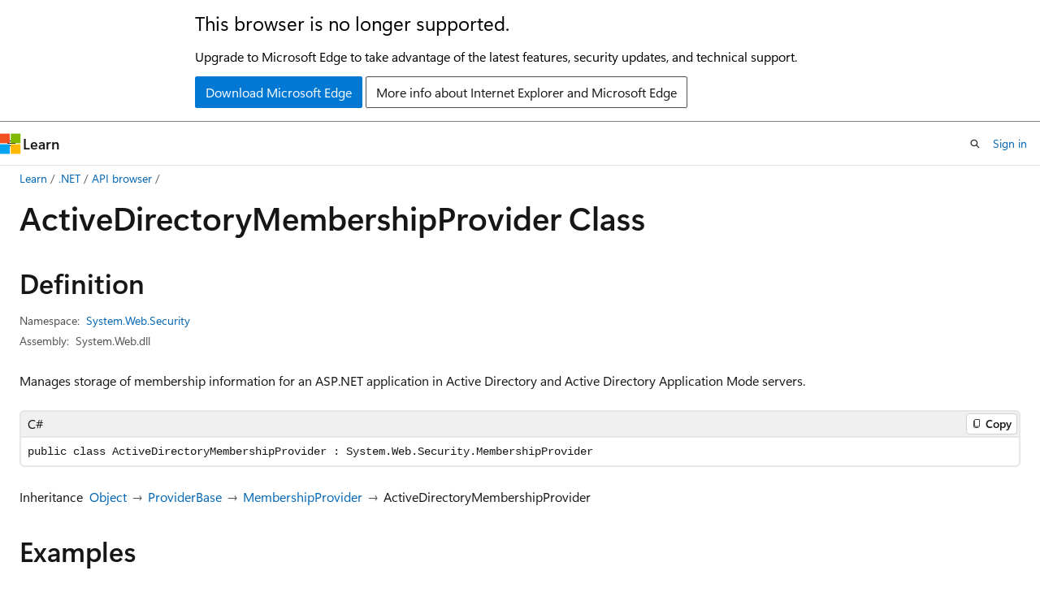

--- FILE ---
content_type: text/html
request_url: https://learn.microsoft.com/en-us/dotnet/api/system.web.security.activedirectorymembershipprovider?view=netframework-4.8.1&redirectedfrom=MSDN
body_size: 100105
content:
 <!DOCTYPE html>
		<html
			class="layout layout-holy-grail   show-table-of-contents reference show-breadcrumb default-focus"
			lang="en-us"
			dir="ltr"
			data-authenticated="false"
			data-auth-status-determined="false"
			data-target="docs"
			x-ms-format-detection="none"
		>
			
		<head>
			<title>ActiveDirectoryMembershipProvider Class (System.Web.Security) | Microsoft Learn</title>
			<meta charset="utf-8" />
			<meta name="viewport" content="width=device-width, initial-scale=1.0" />
			<meta name="color-scheme" content="light dark" />

			<meta name="description" content="Manages storage of membership information for an ASP.NET application in Active Directory and Active Directory Application Mode servers. " />
			<link rel="canonical" href="https://learn.microsoft.com/en-us/dotnet/api/system.web.security.activedirectorymembershipprovider?view=netframework-4.8.1" /> 

			<!-- Non-customizable open graph and sharing-related metadata -->
			<meta name="twitter:card" content="summary_large_image" />
			<meta name="twitter:site" content="@MicrosoftLearn" />
			<meta property="og:type" content="website" />
			<meta property="og:image:alt" content="Microsoft Learn" />
			<meta property="og:image" content="https://learn.microsoft.com/en-us/media/open-graph-image.png" />
			<!-- Page specific open graph and sharing-related metadata -->
			<meta property="og:title" content="ActiveDirectoryMembershipProvider Class (System.Web.Security)" />
			<meta property="og:url" content="https://learn.microsoft.com/en-us/dotnet/api/system.web.security.activedirectorymembershipprovider?view=netframework-4.8.1" />
			<meta property="og:description" content="Manages storage of membership information for an ASP.NET application in Active Directory and Active Directory Application Mode servers. " />
			<meta name="platform_id" content="df6eb746-b5ee-e53e-1534-db316a10dbbc" /> <meta name="scope" content=".NET" />
			<meta name="locale" content="en-us" />
			 <meta name="adobe-target" content="true" /> 
			<meta name="uhfHeaderId" content="MSDocsHeader-DotNet" />

			<meta name="page_type" content="dotnet" />

			<!--page specific meta tags-->
			

			<!-- custom meta tags -->
			
		<meta name="uid" content="System.Web.Security.ActiveDirectoryMembershipProvider" />
	
		<meta name="namespace" content="System.Web.Security" />
	
		<meta name="monikers" content="netframework-2.0" />
	
		<meta name="monikers" content="netframework-3.0" />
	
		<meta name="monikers" content="netframework-3.5" />
	
		<meta name="monikers" content="netframework-4.0" />
	
		<meta name="monikers" content="netframework-4.5" />
	
		<meta name="monikers" content="netframework-4.5.1" />
	
		<meta name="monikers" content="netframework-4.5.2" />
	
		<meta name="monikers" content="netframework-4.6" />
	
		<meta name="monikers" content="netframework-4.6.1" />
	
		<meta name="monikers" content="netframework-4.6.2" />
	
		<meta name="monikers" content="netframework-4.7" />
	
		<meta name="monikers" content="netframework-4.7.1" />
	
		<meta name="monikers" content="netframework-4.7.2" />
	
		<meta name="monikers" content="netframework-4.8" />
	
		<meta name="monikers" content="netframework-4.8.1" />
	
		<meta name="schema" content="NetType" />
	
		<meta name="breadcrumb_path" content="/dotnet/breadcrumb/toc.json" />
	
		<meta name="recommendations" content="true" />
	
		<meta name="author" content="dotnet-bot" />
	
		<meta name="ms.author" content="dotnetcontent" />
	
		<meta name="ms.date" content="2025-07-01T00:00:00Z" />
	
		<meta name="show_latex" content="true" />
	
		<meta name="apiPlatform" content="dotnet" />
	
		<meta name="ms.topic" content="reference" />
	
		<meta name="ms.service" content="dotnet-api" />
	
		<meta name="products" content="https://authoring-docs-microsoft.poolparty.biz/devrel/7696cda6-0510-47f6-8302-71bb5d2e28cf" />
	
		<meta name="feedback_system" content="OpenSource" />
	
		<meta name="feedback_product_url" content="https://aka.ms/feedback/report?space=61" />
	
		<meta name="feedback_help_link_url" content="https://learn.microsoft.com/answers/tags/97/dotnet" />
	
		<meta name="feedback_help_link_type" content="get-help-at-qna" />
	
		<meta name="ms.subservice" content="system.web" />
	
		<meta name="APIName" content="System.Web.Security.ActiveDirectoryMembershipProvider" />
	
		<meta name="APILocation" content="System.Web.dll" />
	
		<meta name="TopicType" content="apiref" />
	
		<meta name="APIType" content="Assembly" />
	
		<meta name="document_id" content="fe12aa33-07f6-f4ac-78fd-7a4d17139b60" />
	
		<meta name="document_version_independent_id" content="476503e5-f607-e415-7ba1-ebbf5fda737a" />
	
		<meta name="updated_at" content="2025-04-27T10:09:00Z" />
	
		<meta name="original_content_git_url" content="https://github.com/dotnet/dotnet-api-docs/blob/live/xml/System.Web.Security/ActiveDirectoryMembershipProvider.xml" />
	
		<meta name="gitcommit" content="https://github.com/dotnet/dotnet-api-docs/blob/ac5231972f1ac7994dc03bee5f1b43e1c8bc6b1e/xml/System.Web.Security/ActiveDirectoryMembershipProvider.xml" />
	
		<meta name="git_commit_id" content="ac5231972f1ac7994dc03bee5f1b43e1c8bc6b1e" />
	
		<meta name="default_moniker" content="netframework-4.8.1" />
	
		<meta name="site_name" content="Docs" />
	
		<meta name="depot_name" content="VS.dotnet-api-docs" />
	
		<meta name="page_kind" content="class" />
	
		<meta name="ms.assetid" content="System.Web.Security.ActiveDirectoryMembershipProvider" />
	
		<meta name="toc_rel" content="_splitted/system.web.security/toc.json" />
	
		<meta name="search.mshattr.devlang" content="csharp vb fsharp cpp" />
	
		<meta name="asset_id" content="api/system.web.security.activedirectorymembershipprovider" />
	
		<meta name="moniker_range_name" content="ff50b1788248b77a6602d21369698656" />
	
		<meta name="item_type" content="Content" />
	
		<meta name="source_path" content="xml/System.Web.Security/ActiveDirectoryMembershipProvider.xml" />
	
		<meta name="github_feedback_content_git_url" content="https://github.com/dotnet/dotnet-api-docs/blob/main/xml/System.Web.Security/ActiveDirectoryMembershipProvider.xml" />
	 
		<meta name="cmProducts" content="https://authoring-docs-microsoft.poolparty.biz/devrel/7696cda6-0510-47f6-8302-71bb5d2e28cf" data-source="generated" />
	
		<meta name="spProducts" content="https://authoring-docs-microsoft.poolparty.biz/devrel/69c76c32-967e-4c65-b89a-74cc527db725" data-source="generated" />
	

			<!-- assets and js globals -->
			
			<link rel="stylesheet" href="/static/assets/0.4.03301.7415-7dd881c1/styles/site-ltr.css" />
			
			<link rel="preconnect" href="//mscom.demdex.net" crossorigin />
						<link rel="dns-prefetch" href="//target.microsoft.com" />
						<link rel="dns-prefetch" href="//microsoftmscompoc.tt.omtrdc.net" />
						<link
							rel="preload"
							as="script"
							href="/static/third-party/adobe-target/at-js/2.9.0/at.js"
							integrity="sha384-l4AKhsU8cUWSht4SaJU5JWcHEWh1m4UTqL08s6b/hqBLAeIDxTNl+AMSxTLx6YMI"
							crossorigin="anonymous"
							id="adobe-target-script"
							type="application/javascript"
						/>
			<script src="https://wcpstatic.microsoft.com/mscc/lib/v2/wcp-consent.js"></script>
			<script src="https://js.monitor.azure.com/scripts/c/ms.jsll-4.min.js"></script>
			<script src="/_themes/docs.theme/master/en-us/_themes/global/deprecation.js"></script>

			<!-- msdocs global object -->
			<script id="msdocs-script">
		var msDocs = {
  "environment": {
    "accessLevel": "online",
    "azurePortalHostname": "portal.azure.com",
    "reviewFeatures": false,
    "supportLevel": "production",
    "systemContent": true,
    "siteName": "learn",
    "legacyHosting": false
  },
  "data": {
    "contentLocale": "en-us",
    "contentDir": "ltr",
    "userLocale": "en-us",
    "userDir": "ltr",
    "pageTemplate": "Reference",
    "brand": "",
    "context": {},
    "standardFeedback": false,
    "showFeedbackReport": false,
    "feedbackHelpLinkType": "get-help-at-qna",
    "feedbackHelpLinkUrl": "https://learn.microsoft.com/answers/tags/97/dotnet",
    "feedbackSystem": "OpenSource",
    "feedbackGitHubRepo": "dotnet/dotnet-api-docs",
    "feedbackProductUrl": "https://aka.ms/feedback/report?space=61",
    "extendBreadcrumb": false,
    "isEditDisplayable": true,
    "isPrivateUnauthorized": false,
    "hideViewSource": false,
    "isPermissioned": false,
    "hasRecommendations": false,
    "contributors": [
      {
        "name": "gewarren",
        "url": "https://github.com/gewarren"
      },
      {
        "name": "kendaleiv",
        "url": "https://github.com/kendaleiv"
      },
      {
        "name": "mairaw",
        "url": "https://github.com/mairaw"
      },
      {
        "name": "nschonni",
        "url": "https://github.com/nschonni"
      },
      {
        "name": "yishengjin1413",
        "url": "https://github.com/yishengjin1413"
      },
      {
        "name": "dend",
        "url": "https://github.com/dend"
      },
      {
        "name": "openpublishbuild",
        "url": "https://github.com/openpublishbuild"
      },
      {
        "name": "TianqiZhang",
        "url": "https://github.com/TianqiZhang"
      }
    ],
    "mathjax": {},
    "defaultDevLang": "csharp",
    "openSourceFeedbackIssueUrl": "https://github.com/dotnet/dotnet-api-docs/issues/new?template=z-customer-feedback.yml",
    "openSourceFeedbackIssueTitle": ""
  },
  "functions": {}
};;
	</script>

			<!-- base scripts, msdocs global should be before this -->
			<script src="/static/assets/0.4.03301.7415-7dd881c1/scripts/en-us/index-docs.js"></script>
			

			<!-- json-ld -->
			
		</head>
	
			<body
				id="body"
				data-bi-name="body"
				class="layout-body "
				lang="en-us"
				dir="ltr"
			>
				<header class="layout-body-header">
		<div class="header-holder has-default-focus">
			
		<a
			href="#main"
			
			style="z-index: 1070"
			class="outline-color-text visually-hidden-until-focused position-fixed inner-focus focus-visible top-0 left-0 right-0 padding-xs text-align-center background-color-body"
			
		>
			Skip to main content
		</a>
	
		<a
			href="#side-doc-outline"
			
			style="z-index: 1070"
			class="outline-color-text visually-hidden-until-focused position-fixed inner-focus focus-visible top-0 left-0 right-0 padding-xs text-align-center background-color-body"
			
		>
			Skip to in-page navigation
		</a>
	
		<a
			href="#"
			data-skip-to-ask-learn
			style="z-index: 1070"
			class="outline-color-text visually-hidden-until-focused position-fixed inner-focus focus-visible top-0 left-0 right-0 padding-xs text-align-center background-color-body"
			hidden
		>
			Skip to Ask Learn chat experience
		</a>
	

			<div hidden id="cookie-consent-holder" data-test-id="cookie-consent-container"></div>
			<!-- Unsupported browser warning -->
			<div
				id="unsupported-browser"
				style="background-color: white; color: black; padding: 16px; border-bottom: 1px solid grey;"
				hidden
			>
				<div style="max-width: 800px; margin: 0 auto;">
					<p style="font-size: 24px">This browser is no longer supported.</p>
					<p style="font-size: 16px; margin-top: 16px;">
						Upgrade to Microsoft Edge to take advantage of the latest features, security updates, and technical support.
					</p>
					<div style="margin-top: 12px;">
						<a
							href="https://go.microsoft.com/fwlink/p/?LinkID=2092881 "
							style="background-color: #0078d4; border: 1px solid #0078d4; color: white; padding: 6px 12px; border-radius: 2px; display: inline-block;"
						>
							Download Microsoft Edge
						</a>
						<a
							href="https://learn.microsoft.com/en-us/lifecycle/faq/internet-explorer-microsoft-edge"
							style="background-color: white; padding: 6px 12px; border: 1px solid #505050; color: #171717; border-radius: 2px; display: inline-block;"
						>
							More info about Internet Explorer and Microsoft Edge
						</a>
					</div>
				</div>
			</div>
			<!-- site header -->
			<header
				id="ms--site-header"
				data-test-id="site-header-wrapper"
				role="banner"
				itemscope="itemscope"
				itemtype="http://schema.org/Organization"
			>
				<div
					id="ms--mobile-nav"
					class="site-header display-none-tablet padding-inline-none gap-none"
					data-bi-name="mobile-header"
					data-test-id="mobile-header"
				></div>
				<div
					id="ms--primary-nav"
					class="site-header display-none display-flex-tablet"
					data-bi-name="L1-header"
					data-test-id="primary-header"
				></div>
				<div
					id="ms--secondary-nav"
					class="site-header display-none display-flex-tablet"
					data-bi-name="L2-header"
					data-test-id="secondary-header"
					
				></div>
			</header>
			
		<!-- banner -->
		<div data-banner>
			<div id="disclaimer-holder"></div>
			
		</div>
		<!-- banner end -->
	
		</div>
	</header>
				 <section
					id="layout-body-menu"
					class="layout-body-menu display-flex"
					data-bi-name="menu"
			  >
					
		<div
			id="left-container"
			class="left-container display-none display-block-tablet padding-inline-sm padding-bottom-sm width-full"
			data-toc-container="true"
		>
			<!-- Regular TOC content (default) -->
			<div id="ms--toc-content" class="height-full">
				<nav
					id="affixed-left-container"
					class="margin-top-sm-tablet position-sticky display-flex flex-direction-column"
					aria-label="Primary"
					data-bi-name="left-toc"
					role="navigation"
				></nav>
			</div>
			<!-- Collapsible TOC content (hidden by default) -->
			<div id="ms--toc-content-collapsible" class="height-full" hidden>
				<nav
					id="affixed-left-container"
					class="margin-top-sm-tablet position-sticky display-flex flex-direction-column"
					aria-label="Primary"
					data-bi-name="left-toc"
					role="navigation"
				>
					<div
						id="ms--collapsible-toc-header"
						class="display-flex justify-content-flex-end margin-bottom-xxs"
					>
						<button
							type="button"
							class="button button-clear inner-focus"
							data-collapsible-toc-toggle
							aria-expanded="true"
							aria-controls="ms--collapsible-toc-content"
							aria-label="Table of contents"
						>
							<span class="icon font-size-h4" aria-hidden="true">
								<span class="docon docon-panel-left-contract"></span>
							</span>
						</button>
					</div>
				</nav>
			</div>
		</div>
	
			  </section>

				<main
					id="main"
					role="main"
					class="layout-body-main "
					data-bi-name="content"
					lang="en-us"
					dir="ltr"
				>
					
			<div
		id="ms--content-header"
		class="content-header default-focus border-bottom-none"
		data-bi-name="content-header"
	>
		<div class="content-header-controls margin-xxs margin-inline-sm-tablet">
			<button
				type="button"
				class="contents-button button button-sm margin-right-xxs"
				data-bi-name="contents-expand"
				aria-haspopup="true"
				data-contents-button
			>
				<span class="icon" aria-hidden="true"><span class="docon docon-menu"></span></span>
				<span class="contents-expand-title"> Table of contents </span>
			</button>
			<button
				type="button"
				class="ap-collapse-behavior ap-expanded button button-sm"
				data-bi-name="ap-collapse"
				aria-controls="action-panel"
			>
				<span class="icon" aria-hidden="true"><span class="docon docon-exit-mode"></span></span>
				<span>Exit editor mode</span>
			</button>
		</div>
	</div>
			<div data-main-column class="padding-sm padding-top-none padding-top-sm-tablet">
				<div>
					
		<div id="article-header" class="background-color-body margin-bottom-xs display-none-print">
			<div class="display-flex align-items-center justify-content-space-between">
				
		<details
			id="article-header-breadcrumbs-overflow-popover"
			class="popover"
			data-for="article-header-breadcrumbs"
		>
			<summary
				class="button button-clear button-primary button-sm inner-focus"
				aria-label="All breadcrumbs"
			>
				<span class="icon">
					<span class="docon docon-more"></span>
				</span>
			</summary>
			<div id="article-header-breadcrumbs-overflow" class="popover-content padding-none"></div>
		</details>

		<bread-crumbs
			id="article-header-breadcrumbs"
			role="group"
			aria-label="Breadcrumbs"
			data-test-id="article-header-breadcrumbs"
			class="overflow-hidden flex-grow-1 margin-right-sm margin-right-md-tablet margin-right-lg-desktop margin-left-negative-xxs padding-left-xxs"
		></bread-crumbs>
	 
		<div
			id="article-header-page-actions"
			class="opacity-none margin-left-auto display-flex flex-wrap-no-wrap align-items-stretch"
		>
			
		<button
			class="button button-sm border-none inner-focus display-none-tablet flex-shrink-0 "
			data-bi-name="ask-learn-assistant-entry"
			data-test-id="ask-learn-assistant-modal-entry-mobile"
			data-ask-learn-modal-entry
			
			type="button"
			style="min-width: max-content;"
			aria-expanded="false"
			aria-label="Ask Learn"
			hidden
		>
			<span class="icon font-size-lg" aria-hidden="true">
				<span class="docon docon-chat-sparkle-fill gradient-ask-learn-logo"></span>
			</span>
		</button>
		<button
			class="button button-sm display-none display-inline-flex-tablet display-none-desktop flex-shrink-0 margin-right-xxs border-color-ask-learn "
			data-bi-name="ask-learn-assistant-entry"
			
			data-test-id="ask-learn-assistant-modal-entry-tablet"
			data-ask-learn-modal-entry
			type="button"
			style="min-width: max-content;"
			aria-expanded="false"
			hidden
		>
			<span class="icon font-size-lg" aria-hidden="true">
				<span class="docon docon-chat-sparkle-fill gradient-ask-learn-logo"></span>
			</span>
			<span>Ask Learn</span>
		</button>
		<button
			class="button button-sm display-none flex-shrink-0 display-inline-flex-desktop margin-right-xxs border-color-ask-learn "
			data-bi-name="ask-learn-assistant-entry"
			
			data-test-id="ask-learn-assistant-flyout-entry"
			data-ask-learn-flyout-entry
			data-flyout-button="toggle"
			type="button"
			style="min-width: max-content;"
			aria-expanded="false"
			aria-controls="ask-learn-flyout"
			hidden
		>
			<span class="icon font-size-lg" aria-hidden="true">
				<span class="docon docon-chat-sparkle-fill gradient-ask-learn-logo"></span>
			</span>
			<span>Ask Learn</span>
		</button>
	 
		<button
			type="button"
			id="ms--focus-mode-button"
			data-focus-mode
			data-bi-name="focus-mode-entry"
			class="button button-sm flex-shrink-0 margin-right-xxs display-none display-inline-flex-desktop"
		>
			<span class="icon font-size-lg" aria-hidden="true">
				<span class="docon docon-glasses"></span>
			</span>
			<span>Focus mode</span>
		</button>
	 
		<div class="language dropdown display-flex align-items-center">
			<button
				type="button"
				class="dropdown-trigger button button-clear button-sm button-primary"
				aria-expanded="false"
				title="Language"
				data-bi-name="language"
			>
				<span class="lang-title align-self-flex-start" dir="ltr">Language</span>
				<span class="icon" aria-hidden="true">
					<span class="docon docon-chevron-down-light expanded-indicator"></span>
				</span>
			</button>
			<div class="language-selector dropdown-menu padding-xxs">
				<ul data-bi-name="language-links" dir="ltr">
					
			<li>
				<button
					type="button"
					class="button button-clear button-sm button-block"
					data-bi-name="lang-csharp"
					aria-pressed="false"
				>
					csharp
				</button>
			</li>
		
			<li>
				<button
					type="button"
					class="button button-clear button-sm button-block"
					data-bi-name="lang-vb"
					aria-pressed="false"
				>
					vb
				</button>
			</li>
		
			<li>
				<button
					type="button"
					class="button button-clear button-sm button-block"
					data-bi-name="lang-fsharp"
					aria-pressed="false"
				>
					fsharp
				</button>
			</li>
		
			<li>
				<button
					type="button"
					class="button button-clear button-sm button-block"
					data-bi-name="lang-cpp"
					aria-pressed="false"
				>
					cpp
				</button>
			</li>
		
				</ul>
			</div>
		</div>
	

			<details class="popover popover-right" id="article-header-page-actions-overflow">
				<summary
					class="justify-content-flex-start button button-clear button-sm button-primary inner-focus"
					aria-label="More actions"
					title="More actions"
				>
					<span class="icon" aria-hidden="true">
						<span class="docon docon-more-vertical"></span>
					</span>
				</summary>
				<div class="popover-content">
					
		<button
			data-page-action-item="overflow-mobile"
			type="button"
			class="button-block button-sm inner-focus button button-clear display-none-tablet justify-content-flex-start text-align-left"
			data-bi-name="contents-expand"
			data-contents-button
			data-popover-close
		>
			<span class="icon">
				<span class="docon docon-editor-list-bullet" aria-hidden="true"></span>
			</span>
			<span class="contents-expand-title">Table of contents</span>
		</button>
	 
		<a
			id="lang-link-overflow"
			class="button-sm inner-focus button button-clear button-block justify-content-flex-start text-align-left"
			data-bi-name="language-toggle"
			data-page-action-item="overflow-all"
			data-check-hidden="true"
			data-read-in-link
			href="#"
			hidden
		>
			<span class="icon" aria-hidden="true" data-read-in-link-icon>
				<span class="docon docon-locale-globe"></span>
			</span>
			<span data-read-in-link-text>Read in English</span>
		</a>
	 
		<button
			type="button"
			class="collection button button-clear button-sm button-block justify-content-flex-start text-align-left inner-focus"
			data-list-type="collection"
			data-bi-name="collection"
			data-page-action-item="overflow-all"
			data-check-hidden="true"
			data-popover-close
		>
			<span class="icon" aria-hidden="true">
				<span class="docon docon-circle-addition"></span>
			</span>
			<span class="collection-status">Add</span>
		</button>
	
					
		<button
			type="button"
			class="collection button button-block button-clear button-sm justify-content-flex-start text-align-left inner-focus"
			data-list-type="plan"
			data-bi-name="plan"
			data-page-action-item="overflow-all"
			data-check-hidden="true"
			data-popover-close
			hidden
		>
			<span class="icon" aria-hidden="true">
				<span class="docon docon-circle-addition"></span>
			</span>
			<span class="plan-status">Add to plan</span>
		</button>
	  
		<a
			data-contenteditbtn
			class="button button-clear button-block button-sm inner-focus justify-content-flex-start text-align-left text-decoration-none"
			data-bi-name="edit"
			
			href="https://github.com/dotnet/dotnet-api-docs/blob/main/xml/System.Web.Security/ActiveDirectoryMembershipProvider.xml"
			data-original_content_git_url="https://github.com/dotnet/dotnet-api-docs/blob/live/xml/System.Web.Security/ActiveDirectoryMembershipProvider.xml"
			data-original_content_git_url_template="{repo}/blob/{branch}/xml/System.Web.Security/ActiveDirectoryMembershipProvider.xml"
			data-pr_repo=""
			data-pr_branch=""
		>
			<span class="icon" aria-hidden="true">
				<span class="docon docon-edit-outline"></span>
			</span>
			<span>Edit</span>
		</a>
	
					
		<hr class="margin-block-xxs" />
		<h4 class="font-size-sm padding-left-xxs">Share via</h4>
		
					<a
						class="button button-clear button-sm inner-focus button-block justify-content-flex-start text-align-left text-decoration-none share-facebook"
						data-bi-name="facebook"
						data-page-action-item="overflow-all"
						href="#"
					>
						<span class="icon color-primary" aria-hidden="true">
							<span class="docon docon-facebook-share"></span>
						</span>
						<span>Facebook</span>
					</a>

					<a
						href="#"
						class="button button-clear button-sm inner-focus button-block justify-content-flex-start text-align-left text-decoration-none share-twitter"
						data-bi-name="twitter"
						data-page-action-item="overflow-all"
					>
						<span class="icon color-text" aria-hidden="true">
							<span class="docon docon-xlogo-share"></span>
						</span>
						<span>x.com</span>
					</a>

					<a
						href="#"
						class="button button-clear button-sm inner-focus button-block justify-content-flex-start text-align-left text-decoration-none share-linkedin"
						data-bi-name="linkedin"
						data-page-action-item="overflow-all"
					>
						<span class="icon color-primary" aria-hidden="true">
							<span class="docon docon-linked-in-logo"></span>
						</span>
						<span>LinkedIn</span>
					</a>
					<a
						href="#"
						class="button button-clear button-sm inner-focus button-block justify-content-flex-start text-align-left text-decoration-none share-email"
						data-bi-name="email"
						data-page-action-item="overflow-all"
					>
						<span class="icon color-primary" aria-hidden="true">
							<span class="docon docon-mail-message"></span>
						</span>
						<span>Email</span>
					</a>
			  
	 
		<hr class="margin-block-xxs" />
		<button
			class="button button-block button-clear button-sm justify-content-flex-start text-align-left inner-focus"
			type="button"
			data-bi-name="print"
			data-page-action-item="overflow-all"
			data-popover-close
			data-print-page
			data-check-hidden="true"
		>
			<span class="icon color-primary" aria-hidden="true">
				<span class="docon docon-print"></span>
			</span>
			<span>Print</span>
		</button>
	
				</div>
			</details>
		</div>
	
			</div>
		</div>
	  
		<!-- privateUnauthorizedTemplate is hidden by default -->
		<div unauthorized-private-section data-bi-name="permission-content-unauthorized-private" hidden>
			<hr class="hr margin-top-xs margin-bottom-sm" />
			<div class="notification notification-info">
				<div class="notification-content">
					<p class="margin-top-none notification-title">
						<span class="icon">
							<span class="docon docon-exclamation-circle-solid" aria-hidden="true"></span>
						</span>
						<span>Note</span>
					</p>
					<p class="margin-top-none authentication-determined not-authenticated">
						Access to this page requires authorization. You can try <a class="docs-sign-in" href="#" data-bi-name="permission-content-sign-in">signing in</a> or <a  class="docs-change-directory" data-bi-name="permisson-content-change-directory">changing directories</a>.
					</p>
					<p class="margin-top-none authentication-determined authenticated">
						Access to this page requires authorization. You can try <a class="docs-change-directory" data-bi-name="permisson-content-change-directory">changing directories</a>.
					</p>
				</div>
			</div>
		</div>
	
					<div class="content"></div>
					 
		<div data-id="ai-summary" hidden>
			<div id="ms--ai-summary-cta" class="margin-top-xs display-flex align-items-center">
				<span class="icon" aria-hidden="true">
					<span class="docon docon-sparkle-fill gradient-text-vivid"></span>
				</span>
				<button
					id="ms--ai-summary"
					type="button"
					class="tag tag-sm tag-suggestion margin-left-xxs"
					data-test-id="ai-summary-cta"
					data-bi-name="ai-summary-cta"
					data-an="ai-summary"
				>
					<span class="ai-summary-cta-text">
						Summarize this article for me
					</span>
				</button>
			</div>
			<!-- Slot where the client will render the summary card after the user clicks the CTA -->
			<div id="ms--ai-summary-header" class="margin-top-xs"></div>
		</div>
	 
					<div class="content"><div data-chunk-ids="0">
<h1>Active<wbr>Directory<wbr>Membership<wbr>Provider Class</h1>

<nav id="center-doc-outline" class="doc-outline is-hidden-desktop display-none-print margin-bottom-sm" data-bi-name="intopic toc" aria-label="">
  <h2 class="title is-6 margin-block-xs"></h2>
</nav>
<h2 id="definition">Definition</h2>

<div class="metadata">
		<dl class="attributeList">
			<dt>Namespace:</dt>
			<dd>
				<span class="break-text"> <a class="xref" href="system.web.security?view=netframework-4.8.1" data-linktype="relative-path">System.Web.Security</a> </span>
			</dd>
		</dl>


		<dl class="attributeList" data-moniker=" netframework-2.0 netframework-3.0 netframework-3.5 netframework-4.0 netframework-4.5 netframework-4.5.1 netframework-4.5.2 netframework-4.6 netframework-4.6.1 netframework-4.6.2 netframework-4.7 netframework-4.7.1 netframework-4.7.2 netframework-4.8 netframework-4.8.1 ">
			<dt>Assembly:</dt><dd>System.Web.dll</dd>
		</dl>



</div><div class="alert is-primary is-hidden moniker-display-boilerplate">
    <p class="alert-title">
      <span class="docon docon-status-info-outline" aria-hidden="true"></span> Important
    </p>
    <p>Some information relates to prerelease product that may be substantially modified before it’s released. Microsoft makes no warranties, express or implied, with respect to the information provided here.</p>
</div>
	<div class="summaryHolder">
		<div class="summary clearFix has-text-wrap">
			<p>Manages storage of membership information for an ASP.NET application in Active Directory and Active Directory Application Mode servers.</p>

		</div>
	</div>

	<pre class="wrap" data-moniker=" netframework-2.0 netframework-3.0 netframework-3.5 netframework-4.0 netframework-4.5 netframework-4.5.1 netframework-4.5.2 netframework-4.6 netframework-4.6.1 netframework-4.6.2 netframework-4.7 netframework-4.7.1 netframework-4.7.2 netframework-4.8 netframework-4.8.1 "><code class="cpp lang-cpp" dir="ltr">public ref class ActiveDirectoryMembershipProvider : System::Web::Security::MembershipProvider</code></pre>
	<pre class="wrap" data-moniker=" netframework-2.0 netframework-3.0 netframework-3.5 netframework-4.0 netframework-4.5 netframework-4.5.1 netframework-4.5.2 netframework-4.6 netframework-4.6.1 netframework-4.6.2 netframework-4.7 netframework-4.7.1 netframework-4.7.2 netframework-4.8 netframework-4.8.1 "><code class="csharp lang-csharp" dir="ltr">public class ActiveDirectoryMembershipProvider : System.Web.Security.MembershipProvider</code></pre>
	<pre class="wrap" data-moniker=" netframework-2.0 netframework-3.0 netframework-3.5 netframework-4.0 netframework-4.5 netframework-4.5.1 netframework-4.5.2 netframework-4.6 netframework-4.6.1 netframework-4.6.2 netframework-4.7 netframework-4.7.1 netframework-4.7.2 netframework-4.8 netframework-4.8.1 "><code class="fsharp lang-fsharp" dir="ltr">type ActiveDirectoryMembershipProvider = class
    inherit MembershipProvider</code></pre>
	<pre class="wrap" data-moniker=" netframework-2.0 netframework-3.0 netframework-3.5 netframework-4.0 netframework-4.5 netframework-4.5.1 netframework-4.5.2 netframework-4.6 netframework-4.6.1 netframework-4.6.2 netframework-4.7 netframework-4.7.1 netframework-4.7.2 netframework-4.8 netframework-4.8.1 "><code class="vb lang-vb" dir="ltr">Public Class ActiveDirectoryMembershipProvider
Inherits MembershipProvider</code></pre>
		<dl class="attributeList stack">
			<dt>Inheritance</dt>
			<dd>
				<div class="pdlHolder">
							<div class="pdl"><a href="system.object?view=netframework-4.8.1" data-linktype="relative-path">Object</a></div> 
							<div class="pdl"><a href="system.configuration.provider.providerbase?view=netframework-4.8.1" data-linktype="relative-path">ProviderBase</a></div> 
							<div class="pdl"><a href="system.web.security.membershipprovider?view=netframework-4.8.1" data-linktype="relative-path">MembershipProvider</a></div> 
					 <span>ActiveDirectoryMembershipProvider</span> 
				</div>
			</dd>
		</dl>
	<h2 id="examples">Examples</h2>
	<p>The following example shows the Web.config file for an ASP.NET application configured to use an <a href="system.web.security.activedirectorymembershipprovider?view=netframework-4.8.1" class="no-loc" data-linktype="relative-path">ActiveDirectoryMembershipProvider</a> instance. It uses the default mappings for Active Directory attributes. It doesn't support password-reset security with question-and-answer or the ability to call search methods.</p>
<pre><code class="lang-xml">&lt;configuration&gt;
  &lt;connectionStrings&gt;
    &lt;add name="ADService" connectionString="LDAP://ldapServer/" /&gt;
  &lt;/connectionStrings&gt;
  &lt;system.web&gt;
    &lt;membership defaultProvider="AspNetActiveDirectoryMembershipProvider"&gt;
      &lt;providers&gt;
        &lt;add name="AspNetActiveDirectoryMembershipProvider"
          type="System.Web.Security.ActiveDirectoryMembershipProvider,
          System.Web, Version=2.0.3600, Culture=neutral,
          PublicKeyToken=b03f5f7f11d50a3a" /&gt;
      &lt;/providers&gt;
    &lt;/membership&gt;
  &lt;/system.web&gt;
&lt;/configuration&gt;
</code></pre>


	<h2 id="remarks">Remarks</h2>
	<p>This class is used by the <a href="system.web.security.membership?view=netframework-4.8.1" class="no-loc" data-linktype="relative-path">Membership</a> and <a href="system.web.security.membershipuser?view=netframework-4.8.1" class="no-loc" data-linktype="relative-path">MembershipUser</a> classes to provide membership services for an ASP.NET application using an Active Directory (AD) or Active Directory Application Mode (ADAM) server.</p>
<div class="NOTE">
<p>Note</p>
<p>Using an ADAM server requires specific configuration. For more information, see the ADAM Configuration section below.</p>
</div>
<div class="IMPORTANT">
<p>Important</p>
<p>The <a href="system.web.security.activedirectorymembershipprovider?view=netframework-4.8.1" class="no-loc" data-linktype="relative-path">ActiveDirectoryMembershipProvider</a> instance works only in the full-trust policy default configuration of ASP.NET. In order to use the <a href="system.web.security.activedirectorymembershipprovider?view=netframework-4.8.1" class="no-loc" data-linktype="relative-path">ActiveDirectoryMembershipProvider</a> instance at any partial-trust level, either you must make changes to the appropriate trust policy file for your application or you must create a "sandbox" assembly that is deployed in the GAC.</p>
<p>The <a href="system.web.security.activedirectorymembershipprovider?view=netframework-4.8.1" class="no-loc" data-linktype="relative-path">ActiveDirectoryMembershipProvider</a> class requires unrestricted <a href="system.directoryservices.directoryservicespermission?view=netframework-4.8.1" class="no-loc" data-linktype="relative-path">DirectoryServicesPermission</a> permission to run. This permission is not added to any of the partial-trust policy files supplied with ASP.NET. Although adding the <a href="system.directoryservices.directoryservicespermission?view=netframework-4.8.1" class="no-loc" data-linktype="relative-path">DirectoryServicesPermission</a> permission to a partial-trust policy file will enable use of the <a href="system.web.security.activedirectorymembershipprovider?view=netframework-4.8.1" class="no-loc" data-linktype="relative-path">ActiveDirectoryMembershipProvider</a> class, doing so makes the <a href="system.directoryservices?view=netframework-4.8.1" class="no-loc" data-linktype="relative-path">System.DirectoryServices</a> namespace classes available to any code running in your ASP.NET pages. This option is not recommended for any Web servers that need to run in a secure, locked-down mode.</p>
<p>As an alternative, you can create a "sandbox" assembly that calls the <a href="system.web.security.activedirectorymembershipprovider?view=netframework-4.8.1" class="no-loc" data-linktype="relative-path">ActiveDirectoryMembershipProvider</a> class. This assembly can contain either a wrapper class that forwards method calls to the <a href="system.web.security.activedirectorymembershipprovider?view=netframework-4.8.1" class="no-loc" data-linktype="relative-path">ActiveDirectoryMembershipProvider</a> class or a class that derives from the <a href="system.web.security.activedirectorymembershipprovider?view=netframework-4.8.1" class="no-loc" data-linktype="relative-path">ActiveDirectoryMembershipProvider</a> class. In either case, the wrapper class must assert unrestricted <a href="system.directoryservices.directoryservicespermission?view=netframework-4.8.1" class="no-loc" data-linktype="relative-path">DirectoryServicesPermission</a> permission. Deploy the sandbox assembly in the GAC and mark the assembly with the <a href="system.security.allowpartiallytrustedcallersattribute?view=netframework-4.8.1" class="no-loc" data-linktype="relative-path">AllowPartiallyTrustedCallersAttribute</a> (APTCA) attribute. This will enable your partially trusted ASP.NET code to call your wrapper class, and since the wrapper class internally asserts the unrestricted <a href="system.directoryservices.directoryservicespermission?view=netframework-4.8.1" class="no-loc" data-linktype="relative-path">DirectoryServicesPermission</a> permission, your wrapper class will be able to successfully call the provider</p>
</div>
<p>You must create a <a href="/en-us/previous-versions/dotnet/netframework-4.0/bf7sd233(v=vs.100)" data-linktype="absolute-path">connectionStrings Element (ASP.NET Settings Schema)</a> entry in the Web.config file that identifies the Active Directory server, Active Directory domain, or ADAM application partition to use. The provider will only operate at domain scope, or in a subscope within a domain. The following table lists allowed connection strings and the scope used.</p>
<table>
<thead>
<tr>
<th>Connection string</th>
<th>Scope</th>
</tr>
</thead>
<tbody>
<tr>
<td>LDAP://&lt;domain or server&gt;:[port]<br><br> Port number is optional for ADAM and not needed for Active Directory.</td>
<td>The provider runs against the specified domain or server. With AD, user creation and deletion is done in the default users container. All other operations, including any search methods, will be rooted at the default naming context for the domain.<br><br> If the connection string specifies an Active Directory domain rather than a specific server and the <a href="system.web.security.activedirectorymembershipprovider.enablepasswordreset?view=netframework-4.8.1" class="no-loc" data-linktype="relative-path">EnablePasswordReset</a> property is <code>true</code>, the <a href="system.web.security.activedirectorymembershipprovider?view=netframework-4.8.1" class="no-loc" data-linktype="relative-path">ActiveDirectoryMembershipProvider</a> instance will always connect to the server with the PDC role for the domain to ensure that password changes take effect and are available when the <a href="system.web.security.activedirectorymembershipprovider.validateuser?view=netframework-4.8.1" class="no-loc" data-linktype="relative-path">ValidateUser</a> method is called.<br><br> This connection string is not allowed when using ADAM, and will throw a <a href="system.notsupportedexception?view=netframework-4.8.1" class="no-loc" data-linktype="relative-path">NotSupportedException</a>.</td>
</tr>
<tr>
<td>LDAP://&lt;domain or server&gt;:[port]/&lt;container dn&gt;<br><br> Port number is optional for ADAM and not needed for Active Directory.</td>
<td>The provider runs against the specified domain or server. User creation and deletion is only done in the specified container. All other operations, including any search methods, perform subtree searches rooted at the container.<br><br> For ADAM servers, the container specifies the root of an application partition, or a container within an application partition.<br><br> We recommend that the connection string define a specific container to improve performance.</td>
</tr>
</tbody>
</table>
<p>The <a href="system.web.security.activedirectorymembershipprovider?view=netframework-4.8.1" class="no-loc" data-linktype="relative-path">ActiveDirectoryMembershipProvider</a> instance maps directory attributes to <a href="system.web.security.activedirectorymembershipuser?view=netframework-4.8.1" class="no-loc" data-linktype="relative-path">ActiveDirectoryMembershipUser</a> properties. Default attributes are used if no attribute mapping is done in the Web.config file. For more information on attribute mappings, see the individual properties in the <a href="system.web.security.activedirectorymembershipuser?view=netframework-4.8.1" class="no-loc" data-linktype="relative-path">ActiveDirectoryMembershipUser</a> class documentation.</p>
<p>The following table lists the <a href="system.web.security.activedirectorymembershipuser?view=netframework-4.8.1" class="no-loc" data-linktype="relative-path">ActiveDirectoryMembershipUser</a> properties and their default attribute mappings.</p>
<div class="IMPORTANT">
<p>Important</p>
<p>The <a href="system.web.security.activedirectorymembershipprovider?view=netframework-4.8.1" class="no-loc" data-linktype="relative-path">ActiveDirectoryMembershipProvider</a> class does not explicitly check that provider attributes are not mapped to core attributes of the user object in the directory. You must ensure that sensitive information from the directory is not exposed through mapped attributes.</p>
</div>
<table>
<thead>
<tr>
<th>Property</th>
<th>Default directory attribute</th>
<th>Can be mapped?</th>
</tr>
</thead>
<tbody>
<tr>
<td><a href="system.web.security.activedirectorymembershipuser.provideruserkey?view=netframework-4.8.1" class="no-loc" data-linktype="relative-path">ProviderUserKey</a></td>
<td>securityIdentifier</td>
<td>No</td>
</tr>
<tr>
<td><a href="system.web.security.membershipuser.username?view=netframework-4.8.1" class="no-loc" data-linktype="relative-path">UserName</a></td>
<td>userPrincipalName</td>
<td>Yes, but must be either userPrincipalName or sAMAccountName</td>
</tr>
<tr>
<td><a href="system.web.security.activedirectorymembershipuser.comment?view=netframework-4.8.1" class="no-loc" data-linktype="relative-path">Comment</a></td>
<td>comment</td>
<td>No</td>
</tr>
<tr>
<td><a href="system.web.security.membershipuser.creationdate?view=netframework-4.8.1" class="no-loc" data-linktype="relative-path">CreationDate</a></td>
<td>whenCreated</td>
<td>No</td>
</tr>
<tr>
<td><a href="system.web.security.activedirectorymembershipuser.email?view=netframework-4.8.1" class="no-loc" data-linktype="relative-path">Email</a></td>
<td>mail</td>
<td>Yes, but must be a single-valued attribute of type Unicode String.</td>
</tr>
<tr>
<td><a href="system.web.security.activedirectorymembershipuser.lastactivitydate?view=netframework-4.8.1" class="no-loc" data-linktype="relative-path">LastActivityDate</a></td>
<td>n/a</td>
<td>Not supported by <a href="system.web.security.activedirectorymembershipprovider?view=netframework-4.8.1" class="no-loc" data-linktype="relative-path">ActiveDirectoryMembershipProvider</a>.</td>
</tr>
<tr>
<td><a href="system.web.security.activedirectorymembershipuser.lastlogindate?view=netframework-4.8.1" class="no-loc" data-linktype="relative-path">LastLoginDate</a></td>
<td>n/a</td>
<td>Not supported by <a href="system.web.security.activedirectorymembershipprovider?view=netframework-4.8.1" class="no-loc" data-linktype="relative-path">ActiveDirectoryMembershipProvider</a>.</td>
</tr>
<tr>
<td><a href="system.web.security.membershipuser.lastpasswordchangeddate?view=netframework-4.8.1" class="no-loc" data-linktype="relative-path">LastPasswordChangedDate</a></td>
<td>pwdLastSet</td>
<td>No</td>
</tr>
<tr>
<td><a href="system.web.security.membershipuser.passwordquestion?view=netframework-4.8.1" class="no-loc" data-linktype="relative-path">PasswordQuestion</a></td>
<td>none</td>
<td>Yes, but must be a single-valued attribute of type Unicode String.</td>
</tr>
<tr>
<td><a href="system.web.security.activedirectorymembershipuser.isapproved?view=netframework-4.8.1" class="no-loc" data-linktype="relative-path">IsApproved</a></td>
<td>User-Account-Control (AD)<br><br> mDS-UserAccountDisabled (ADAM)</td>
<td>No</td>
</tr>
<tr>
<td><a href="system.web.security.membershipuser.islockedout?view=netframework-4.8.1" class="no-loc" data-linktype="relative-path">IsLockedOut</a></td>
<td>computed from lockoutTime and the AD lockout duration (AD on Windows 2000)<br><br> msDS-User-Account-Control-Computed (AD on Windows Server 2003)<br><br> msDS-User-Account-Control-Computed (ADAM)</td>
<td>No</td>
</tr>
<tr>
<td><a href="system.web.security.membershipuser.lastlockoutdate?view=netframework-4.8.1" class="no-loc" data-linktype="relative-path">LastLockoutDate</a></td>
<td>If user is locked out due to too many bad password attempts, the lockout time attribute is returned.<br><br> If user is locked out due to too many bad password answer attempts, the value stored in the attribute defined by <code>attributeMapFailedPasswordAnswerLockoutTime</code> is returned.<br><br> If user is locked out due to both a bad password and too many bad password attempts, the most recent date/time value is returned.<br><br> If the account is not locked out, return 1/1/1754 for SQL compatibility.</td>
<td>No</td>
</tr>
</tbody>
</table>
<p>When both the <a href="system.web.security.activedirectorymembershipprovider.requiresquestionandanswer?view=netframework-4.8.1" class="no-loc" data-linktype="relative-path">RequiresQuestionAndAnswer</a> and <a href="system.web.security.activedirectorymembershipprovider.enablepasswordreset?view=netframework-4.8.1" class="no-loc" data-linktype="relative-path">EnablePasswordReset</a> properties are <code>true</code>, the <a href="system.web.security.activedirectorymembershipprovider?view=netframework-4.8.1" class="no-loc" data-linktype="relative-path">ActiveDirectoryMembershipProvider</a> class supports password-reset security by requiring the user to answer a predetermined question. To support the question and answer, you must set the following configuration attributes using the <a href="/en-us/previous-versions/dotnet/netframework-4.0/whae3t94(v=vs.100)" data-linktype="absolute-path">add Element for providers for membership (ASP.NET Settings Schema)</a> in the application configuration file.</p>
<table>
<thead>
<tr>
<th>Configuration attribute</th>
<th>Attribute type</th>
</tr>
</thead>
<tbody>
<tr>
<td><code>attributeMapPasswordQuestion</code></td>
<td>Must be a single-valued attribute of type Unicode String.</td>
</tr>
<tr>
<td><code>attributeMapPasswordAnswer</code></td>
<td>Must be a single-valued attribute of type Unicode String.</td>
</tr>
<tr>
<td><code>attributeMapFailedPasswordAnswerCount</code></td>
<td>Must be a single-valued attribute of type Integer.</td>
</tr>
<tr>
<td><code>attributeMapFailedPasswordAnswerTime</code></td>
<td>Must be a single-valued attribute of type Large Integer/Interval.</td>
</tr>
<tr>
<td><code>attributeMapFailedPasswordAnswerLockoutTime</code></td>
<td>Must be a single-valued attribute of type Large Integer/Interval.</td>
</tr>
</tbody>
</table>
<p>For more information on using password-reset security, see the <a href="system.web.security.activedirectorymembershipprovider.requiresquestionandanswer?view=netframework-4.8.1" class="no-loc" data-linktype="relative-path">RequiresQuestionAndAnswer</a> property.</p>
<h3 id="active-directory-connections">Active Directory connections</h3>
<p>When the <a href="system.web.security.activedirectorymembershipprovider?view=netframework-4.8.1" class="no-loc" data-linktype="relative-path">ActiveDirectoryMembershipProvider</a> class is used to connect to an Active Directory or an Active Directory Application Mode (ADAM) server, the <code>connectionProtection</code> attribute that is set using the <a href="/en-us/previous-versions/dotnet/netframework-4.0/whae3t94(v=vs.100)" data-linktype="absolute-path">add Element for providers for membership (ASP.NET Settings Schema)</a> in the application configuration file may restrict the types of operations the <a href="system.web.security.activedirectorymembershipprovider?view=netframework-4.8.1" class="no-loc" data-linktype="relative-path">ActiveDirectoryMembershipProvider</a> class can perform over the connection. The <code>connectionProtection</code> attribute also determines the methods the <a href="system.web.security.activedirectorymembershipprovider?view=netframework-4.8.1" class="no-loc" data-linktype="relative-path">ActiveDirectoryMembershipProvider</a> instance will use to create the connection to the Active Directory or ADAM server.</p>
<p>The following table shows the effect of the <code>connectionProtection</code> attribute when connecting to an Active Directory.</p>
<table>
<thead>
<tr>
<th><code>connectionProtection</code> setting</th>
<th>Effect</th>
</tr>
</thead>
<tbody>
<tr>
<td><a href="system.web.security.activedirectoryconnectionprotection?view=netframework-4.8.1#system-web-security-activedirectoryconnectionprotection-none" class="no-loc" data-linktype="relative-path">None</a></td>
<td>The <a href="system.web.security.activedirectorymembershipprovider?view=netframework-4.8.1" class="no-loc" data-linktype="relative-path">ActiveDirectoryMembershipProvider</a> class will connect to an Active Directory, with these restrictions.<br><br> - Any method that sets a password will fail. Active Directory requires a secure connection when changing passwords.<br>- You must explicitly set the <code>connectionUsername</code> and <code>connectionPassword</code> attributes using the <a href="/en-us/previous-versions/dotnet/netframework-4.0/whae3t94(v=vs.100)" data-linktype="absolute-path">add Element for providers for membership (ASP.NET Settings Schema)</a> in the application configuration file; otherwise, the <a href="system.web.security.activedirectorymembershipprovider?view=netframework-4.8.1" class="no-loc" data-linktype="relative-path">ActiveDirectoryMembershipProvider</a> instance will throw a <a href="system.configuration.provider.providerexception?view=netframework-4.8.1" class="no-loc" data-linktype="relative-path">ProviderException</a> exception.</td>
</tr>
<tr>
<td><code>Secure</code></td>
<td>The <a href="system.web.security.activedirectorymembershipprovider?view=netframework-4.8.1" class="no-loc" data-linktype="relative-path">ActiveDirectoryMembershipProvider</a> class will attempt to connect to Active Directory using SSL. If SSL fails, a second attempt to connect to Active Directory using sign-and-seal will be made. If both attempts fail, the <a href="system.web.security.activedirectorymembershipprovider?view=netframework-4.8.1" class="no-loc" data-linktype="relative-path">ActiveDirectoryMembershipProvider</a> instance will throw a <a href="system.configuration.provider.providerexception?view=netframework-4.8.1" class="no-loc" data-linktype="relative-path">ProviderException</a> exception.<br><br> Both process credentials and explicit credentials are supported.</td>
</tr>
</tbody>
</table>
<p>The following table shows the effect of the <code>connectionProtection</code> attribute when connecting to an ADAM server.</p>
<table>
<thead>
<tr>
<th><code>connectionProtection</code> setting</th>
<th>Effect</th>
</tr>
</thead>
<tbody>
<tr>
<td><a href="system.web.security.activedirectoryconnectionprotection?view=netframework-4.8.1#system-web-security-activedirectoryconnectionprotection-none" class="no-loc" data-linktype="relative-path">None</a></td>
<td>The <a href="system.web.security.activedirectorymembershipprovider?view=netframework-4.8.1" class="no-loc" data-linktype="relative-path">ActiveDirectoryMembershipProvider</a> class will connect to an ADAM server, with this restriction.<br><br> - Any method that sets passwords will fail unless you explicitly configure the ADAM server to allow passwords to be sent and changed over an insecure connection.<br><br> Both process credentials and explicit credentials are supported.</td>
</tr>
<tr>
<td><code>Secure</code></td>
<td>The <a href="system.web.security.activedirectorymembershipprovider?view=netframework-4.8.1" class="no-loc" data-linktype="relative-path">ActiveDirectoryMembershipProvider</a> class will attempt to connect to the ADAM server using SSL. If a connection cannot be made, the <a href="system.web.security.activedirectorymembershipprovider?view=netframework-4.8.1" class="no-loc" data-linktype="relative-path">ActiveDirectoryMembershipProvider</a> instance will throw a <a href="system.configuration.provider.providerexception?view=netframework-4.8.1" class="no-loc" data-linktype="relative-path">ProviderException</a> exception.<br><br> Both process credentials and explicit credentials are supported.</td>
</tr>
</tbody>
</table>
<h3 id="adam-configuration">ADAM Configuration</h3>
<p>When using an ADAM server, the ADAM instance must contain a schema that defines the <code>User</code> class. You can import the <code>User</code> class with an LDIF import of the <code>MS-User.ldf</code> file available in the ADAM install directory.</p>
<p>The <a href="system.web.security.activedirectorymembershipprovider?view=netframework-4.8.1" class="no-loc" data-linktype="relative-path">ActiveDirectoryMembershipProvider</a> class will work with an ADAM server configured to use the default network ports. The following table shows the defaults expected for the ADAM server.</p>
<table>
<thead>
<tr>
<th>connectionProtection setting</th>
<th>Expected ADAM port</th>
</tr>
</thead>
<tbody>
<tr>
<td><a href="system.web.security.activedirectoryconnectionprotection?view=netframework-4.8.1#system-web-security-activedirectoryconnectionprotection-none" class="no-loc" data-linktype="relative-path">None</a></td>
<td>389</td>
</tr>
<tr>
<td><code>Secure</code></td>
<td>636</td>
</tr>
</tbody>
</table>



<div data-no-chunk="">
	<h2 id="constructors">
		Constructors
	</h2>
	<table class="table">
		<thead>
			<tr>
				<th>Name</th>
				<th>Description</th>
			</tr>
		</thead>
		<tbody>
				<tr>
	<td>
	<span class="break-text">
		<a class="xref" href="system.web.security.activedirectorymembershipprovider.-ctor?view=netframework-4.8.1#system-web-security-activedirectorymembershipprovider-ctor" data-linktype="relative-path">ActiveDirectoryMembershipProvider()</a>
	</span>
</td>
	<td class="has-text-wrap">
		<p>Creates a new instance of the <a class="no-loc" href="system.web.security.activedirectorymembershipprovider?view=netframework-4.8.1" data-linktype="relative-path">ActiveDirectoryMembershipProvider</a> class.</p>

	</td>

				</tr>
		</tbody>
	</table>


	<h2 id="properties">
		Properties
	</h2>
	<table class="table">
		<thead>
			<tr>
				<th>Name</th>
				<th>Description</th>
			</tr>
		</thead>
		<tbody>
				<tr>
	<td>
	<span class="break-text">
		<a class="xref" href="system.web.security.activedirectorymembershipprovider.applicationname?view=netframework-4.8.1#system-web-security-activedirectorymembershipprovider-applicationname" data-linktype="relative-path">ApplicationName</a>
	</span>
</td>
	<td class="has-text-wrap">
		<p>The name of the application using the custom membership provider.</p>

	</td>

				</tr>
				<tr>
	<td>
	<span class="break-text">
		<a class="xref" href="system.web.security.activedirectorymembershipprovider.currentconnectionprotection?view=netframework-4.8.1#system-web-security-activedirectorymembershipprovider-currentconnectionprotection" data-linktype="relative-path">CurrentConnectionProtection</a>
	</span>
</td>
	<td class="has-text-wrap">
		<p>Gets the current level of security being used to protect communications with the server.</p>

	</td>

				</tr>
				<tr>
	<td>
		<span class="break-text">
			<a class="xref" href="system.configuration.provider.providerbase.description?view=netframework-4.8.1#system-configuration-provider-providerbase-description" data-linktype="relative-path">Description</a>
		</span>
	</td>
	<td class="has-text-wrap">
		<p>Gets a brief, friendly description suitable for display in administrative tools or other user interfaces (UIs).</p>


		(Inherited from <a class="xref" href="system.configuration.provider.providerbase?view=netframework-4.8.1" data-linktype="relative-path">ProviderBase</a>)
	</td>
				</tr>
				<tr>
	<td>
	<span class="break-text">
		<a class="xref" href="system.web.security.activedirectorymembershipprovider.enablepasswordreset?view=netframework-4.8.1#system-web-security-activedirectorymembershipprovider-enablepasswordreset" data-linktype="relative-path">EnablePasswordReset</a>
	</span>
</td>
	<td class="has-text-wrap">
		<p>Gets a value indicating whether the <a class="no-loc" href="system.web.security.activedirectorymembershipprovider?view=netframework-4.8.1" data-linktype="relative-path">ActiveDirectoryMembershipProvider</a> instance is configured to allow users to reset their passwords.</p>

	</td>

				</tr>
				<tr>
	<td>
	<span class="break-text">
		<a class="xref" href="system.web.security.activedirectorymembershipprovider.enablepasswordretrieval?view=netframework-4.8.1#system-web-security-activedirectorymembershipprovider-enablepasswordretrieval" data-linktype="relative-path">EnablePasswordRetrieval</a>
	</span>
</td>
	<td class="has-text-wrap">
		<p>Gets a value indicating whether the user's password can be retrieved from the Active Directory data store. This property always returns <code data-dev-comment-type="langword">false</code>.</p>

	</td>

				</tr>
				<tr>
	<td>
	<span class="break-text">
		<a class="xref" href="system.web.security.activedirectorymembershipprovider.enablesearchmethods?view=netframework-4.8.1#system-web-security-activedirectorymembershipprovider-enablesearchmethods" data-linktype="relative-path">EnableSearchMethods</a>
	</span>
</td>
	<td class="has-text-wrap">
		<p>Gets a value indicating whether search-oriented <a class="no-loc" href="system.web.security.activedirectorymembershipprovider?view=netframework-4.8.1" data-linktype="relative-path">ActiveDirectoryMembershipProvider</a> methods are available.</p>

	</td>

				</tr>
				<tr>
	<td>
	<span class="break-text">
		<a class="xref" href="system.web.security.activedirectorymembershipprovider.maxinvalidpasswordattempts?view=netframework-4.8.1#system-web-security-activedirectorymembershipprovider-maxinvalidpasswordattempts" data-linktype="relative-path">MaxInvalidPasswordAttempts</a>
	</span>
</td>
	<td class="has-text-wrap">
		<p>Gets the number of failed answer attempts a user is allowed for the password-reset question.</p>

	</td>

				</tr>
				<tr>
	<td>
	<span class="break-text">
		<a class="xref" href="system.web.security.activedirectorymembershipprovider.minrequirednonalphanumericcharacters?view=netframework-4.8.1#system-web-security-activedirectorymembershipprovider-minrequirednonalphanumericcharacters" data-linktype="relative-path">MinRequiredNonAlphanumericCharacters</a>
	</span>
</td>
	<td class="has-text-wrap">
		<p>Gets the minimum number of special characters that must be present in a valid password.</p>

	</td>

				</tr>
				<tr>
	<td>
	<span class="break-text">
		<a class="xref" href="system.web.security.activedirectorymembershipprovider.minrequiredpasswordlength?view=netframework-4.8.1#system-web-security-activedirectorymembershipprovider-minrequiredpasswordlength" data-linktype="relative-path">MinRequiredPasswordLength</a>
	</span>
</td>
	<td class="has-text-wrap">
		<p>Gets the minimum length required for a password.</p>

	</td>

				</tr>
				<tr>
	<td>
		<span class="break-text">
			<a class="xref" href="system.configuration.provider.providerbase.name?view=netframework-4.8.1#system-configuration-provider-providerbase-name" data-linktype="relative-path">Name</a>
		</span>
	</td>
	<td class="has-text-wrap">
		<p>Gets the friendly name used to refer to the provider during configuration.</p>


		(Inherited from <a class="xref" href="system.configuration.provider.providerbase?view=netframework-4.8.1" data-linktype="relative-path">ProviderBase</a>)
	</td>
				</tr>
				<tr>
	<td>
	<span class="break-text">
		<a class="xref" href="system.web.security.activedirectorymembershipprovider.passwordanswerattemptlockoutduration?view=netframework-4.8.1#system-web-security-activedirectorymembershipprovider-passwordanswerattemptlockoutduration" data-linktype="relative-path">PasswordAnswerAttemptLockoutDuration</a>
	</span>
</td>
	<td class="has-text-wrap">
		<p>Get the length of time for which a user account is locked out after the user makes too many bad password-answer attempts.</p>

	</td>

				</tr>
				<tr>
	<td>
	<span class="break-text">
		<a class="xref" href="system.web.security.activedirectorymembershipprovider.passwordattemptwindow?view=netframework-4.8.1#system-web-security-activedirectorymembershipprovider-passwordattemptwindow" data-linktype="relative-path">PasswordAttemptWindow</a>
	</span>
</td>
	<td class="has-text-wrap">
		<p>Gets the time window during which consecutive failed attempts to provide a valid password or a valid password answer are tracked.</p>

	</td>

				</tr>
				<tr>
	<td>
	<span class="break-text">
		<a class="xref" href="system.web.security.activedirectorymembershipprovider.passwordformat?view=netframework-4.8.1#system-web-security-activedirectorymembershipprovider-passwordformat" data-linktype="relative-path">PasswordFormat</a>
	</span>
</td>
	<td class="has-text-wrap">
		<p>Gets a value indicating the format of passwords in the Active Directory data store.</p>

	</td>

				</tr>
				<tr>
	<td>
	<span class="break-text">
		<a class="xref" href="system.web.security.activedirectorymembershipprovider.passwordstrengthregularexpression?view=netframework-4.8.1#system-web-security-activedirectorymembershipprovider-passwordstrengthregularexpression" data-linktype="relative-path">PasswordStrengthRegularExpression</a>
	</span>
</td>
	<td class="has-text-wrap">
		<p>Gets the regular expression used to evaluate a password.</p>

	</td>

				</tr>
				<tr>
	<td>
	<span class="break-text">
		<a class="xref" href="system.web.security.activedirectorymembershipprovider.requiresquestionandanswer?view=netframework-4.8.1#system-web-security-activedirectorymembershipprovider-requiresquestionandanswer" data-linktype="relative-path">RequiresQuestionAndAnswer</a>
	</span>
</td>
	<td class="has-text-wrap">
		<p>Gets a value indicating whether the membership provider is configured to require a password question and answer when creating a user.</p>

	</td>

				</tr>
				<tr>
	<td>
	<span class="break-text">
		<a class="xref" href="system.web.security.activedirectorymembershipprovider.requiresuniqueemail?view=netframework-4.8.1#system-web-security-activedirectorymembershipprovider-requiresuniqueemail" data-linktype="relative-path">RequiresUniqueEmail</a>
	</span>
</td>
	<td class="has-text-wrap">
		<p>Gets a value indicating whether an email address stored on the Active Directory server must be unique.</p>

	</td>

				</tr>
		</tbody>
	</table>


	<h2 id="methods">
		Methods
	</h2>
	<table class="table">
		<thead>
			<tr>
				<th>Name</th>
				<th>Description</th>
			</tr>
		</thead>
		<tbody>
				<tr>
	<td>
	<span class="break-text">
		<a class="xref" href="system.web.security.activedirectorymembershipprovider.changepassword?view=netframework-4.8.1#system-web-security-activedirectorymembershipprovider-changepassword(system-string-system-string-system-string)" data-linktype="relative-path">ChangePassword(String, String, String)</a>
	</span>
</td>
	<td class="has-text-wrap">
		<p>Changes the password for the specified user.</p>

	</td>

				</tr>
				<tr>
	<td>
	<span class="break-text">
		<a class="xref" href="system.web.security.activedirectorymembershipprovider.changepasswordquestionandanswer?view=netframework-4.8.1#system-web-security-activedirectorymembershipprovider-changepasswordquestionandanswer(system-string-system-string-system-string-system-string)" data-linktype="relative-path">ChangePasswordQuestionAndAnswer(String, String, String, String)</a>
	</span>
</td>
	<td class="has-text-wrap">
		<p>Updates the password question and answer for a user in the Active Directory store.</p>

	</td>

				</tr>
				<tr>
	<td>
	<span class="break-text">
		<a class="xref" href="system.web.security.activedirectorymembershipprovider.createuser?view=netframework-4.8.1#system-web-security-activedirectorymembershipprovider-createuser(system-string-system-string-system-string-system-string-system-string-system-boolean-system-object-system-web-security-membershipcreatestatus@)" data-linktype="relative-path">CreateUser(String, String, String, String, String, Boolean, Object, MembershipCreateStatus)</a>
	</span>
</td>
	<td class="has-text-wrap">
		<p>Adds a new user to the Active Directory data store.</p>

	</td>

				</tr>
				<tr>
	<td>
		<span class="break-text">
			<a class="xref" href="system.web.security.membershipprovider.decryptpassword?view=netframework-4.8.1#system-web-security-membershipprovider-decryptpassword(system-byte())" data-linktype="relative-path">DecryptPassword(Byte[])</a>
		</span>
	</td>
	<td class="has-text-wrap">
		<p>Decrypts an encrypted password.</p>


		(Inherited from <a class="xref" href="system.web.security.membershipprovider?view=netframework-4.8.1" data-linktype="relative-path">MembershipProvider</a>)
	</td>
				</tr>
				<tr>
	<td>
	<span class="break-text">
		<a class="xref" href="system.web.security.activedirectorymembershipprovider.deleteuser?view=netframework-4.8.1#system-web-security-activedirectorymembershipprovider-deleteuser(system-string-system-boolean)" data-linktype="relative-path">DeleteUser(String, Boolean)</a>
	</span>
</td>
	<td class="has-text-wrap">
		<p>Removes a user's membership information from the Active Directory data store.</p>

	</td>

				</tr>
				<tr data-moniker=" netframework-4.0 netframework-4.5 netframework-4.5.1 netframework-4.5.2 netframework-4.6 netframework-4.6.1 netframework-4.6.2 netframework-4.7 netframework-4.7.1 netframework-4.7.2 netframework-4.8 netframework-4.8.1 ">
	<td>
		<span class="break-text">
			<a class="xref" href="system.web.security.membershipprovider.encryptpassword?view=netframework-4.8.1#system-web-security-membershipprovider-encryptpassword(system-byte()-system-web-configuration-membershippasswordcompatibilitymode)" data-linktype="relative-path">EncryptPassword(Byte[], MembershipPasswordCompatibilityMode)</a>
		</span>
	</td>
	<td class="has-text-wrap">
		<p>Encrypts the specified password using the specified password-compatibility mode.</p>


		(Inherited from <a class="xref" href="system.web.security.membershipprovider?view=netframework-4.8.1" data-linktype="relative-path">MembershipProvider</a>)
	</td>
				</tr>
				<tr>
	<td>
		<span class="break-text">
			<a class="xref" href="system.web.security.membershipprovider.encryptpassword?view=netframework-4.8.1#system-web-security-membershipprovider-encryptpassword(system-byte())" data-linktype="relative-path">EncryptPassword(Byte[])</a>
		</span>
	</td>
	<td class="has-text-wrap">
		<p>Encrypts a password.</p>


		(Inherited from <a class="xref" href="system.web.security.membershipprovider?view=netframework-4.8.1" data-linktype="relative-path">MembershipProvider</a>)
	</td>
				</tr>
				<tr>
	<td>
		<span class="break-text">
			<a class="xref" href="system.object.equals?view=netframework-4.8.1#system-object-equals(system-object)" data-linktype="relative-path">Equals(Object)</a>
		</span>
	</td>
	<td class="has-text-wrap">
		<p>Determines whether the specified object is equal to the current object.</p>


		(Inherited from <a class="xref" href="system.object?view=netframework-4.8.1" data-linktype="relative-path">Object</a>)
	</td>
				</tr>
				<tr>
	<td>
	<span class="break-text">
		<a class="xref" href="system.web.security.activedirectorymembershipprovider.findusersbyemail?view=netframework-4.8.1#system-web-security-activedirectorymembershipprovider-findusersbyemail(system-string-system-int32-system-int32-system-int32@)" data-linktype="relative-path">FindUsersByEmail(String, Int32, Int32, Int32)</a>
	</span>
</td>
	<td class="has-text-wrap">
		<p>Returns a collection of membership users from the Active Directory data store based on the user's email address.</p>

	</td>

				</tr>
				<tr>
	<td>
	<span class="break-text">
		<a class="xref" href="system.web.security.activedirectorymembershipprovider.findusersbyname?view=netframework-4.8.1#system-web-security-activedirectorymembershipprovider-findusersbyname(system-string-system-int32-system-int32-system-int32@)" data-linktype="relative-path">FindUsersByName(String, Int32, Int32, Int32)</a>
	</span>
</td>
	<td class="has-text-wrap">
		<p>Returns a collection of users from the Active Directory data store based on the user name.</p>

	</td>

				</tr>
				<tr>
	<td>
	<span class="break-text">
		<a class="xref" href="system.web.security.activedirectorymembershipprovider.generatepassword?view=netframework-4.8.1#system-web-security-activedirectorymembershipprovider-generatepassword" data-linktype="relative-path">GeneratePassword()</a>
	</span>
</td>
	<td class="has-text-wrap">
		<p>Generates a random password.</p>

	</td>

				</tr>
				<tr>
	<td>
	<span class="break-text">
		<a class="xref" href="system.web.security.activedirectorymembershipprovider.getallusers?view=netframework-4.8.1#system-web-security-activedirectorymembershipprovider-getallusers(system-int32-system-int32-system-int32@)" data-linktype="relative-path">GetAllUsers(Int32, Int32, Int32)</a>
	</span>
</td>
	<td class="has-text-wrap">
		<p>Gets a collection of all the users stored in an Active Directory data source.</p>

	</td>

				</tr>
				<tr>
	<td>
		<span class="break-text">
			<a class="xref" href="system.object.gethashcode?view=netframework-4.8.1#system-object-gethashcode" data-linktype="relative-path">GetHashCode()</a>
		</span>
	</td>
	<td class="has-text-wrap">
		<p>Serves as the default hash function.</p>


		(Inherited from <a class="xref" href="system.object?view=netframework-4.8.1" data-linktype="relative-path">Object</a>)
	</td>
				</tr>
				<tr>
	<td>
	<span class="break-text">
		<a class="xref" href="system.web.security.activedirectorymembershipprovider.getnumberofusersonline?view=netframework-4.8.1#system-web-security-activedirectorymembershipprovider-getnumberofusersonline" data-linktype="relative-path">GetNumberOfUsersOnline()</a>
	</span>
</td>
	<td class="has-text-wrap">
		<p>Throws a <a class="no-loc" href="system.notsupportedexception?view=netframework-4.8.1" data-linktype="relative-path">NotSupportedException</a> exception in all cases.</p>

	</td>

				</tr>
				<tr>
	<td>
	<span class="break-text">
		<a class="xref" href="system.web.security.activedirectorymembershipprovider.getpassword?view=netframework-4.8.1#system-web-security-activedirectorymembershipprovider-getpassword(system-string-system-string)" data-linktype="relative-path">GetPassword(String, String)</a>
	</span>
</td>
	<td class="has-text-wrap">
		<p>Returns the password of the specified user from the database. The <a class="no-loc" href="system.web.security.activedirectorymembershipprovider?view=netframework-4.8.1" data-linktype="relative-path">ActiveDirectoryMembershipProvider</a> class does not support this method.</p>

	</td>

				</tr>
				<tr>
	<td>
		<span class="break-text">
			<a class="xref" href="system.object.gettype?view=netframework-4.8.1#system-object-gettype" data-linktype="relative-path">GetType()</a>
		</span>
	</td>
	<td class="has-text-wrap">
		<p>Gets the <a class="no-loc" href="system.type?view=netframework-4.8.1" data-linktype="relative-path">Type</a> of the current instance.</p>


		(Inherited from <a class="xref" href="system.object?view=netframework-4.8.1" data-linktype="relative-path">Object</a>)
	</td>
				</tr>
				<tr>
	<td>
	<span class="break-text">
		<a class="xref" href="system.web.security.activedirectorymembershipprovider.getuser?view=netframework-4.8.1#system-web-security-activedirectorymembershipprovider-getuser(system-object-system-boolean)" data-linktype="relative-path">GetUser(Object, Boolean)</a>
	</span>
</td>
	<td class="has-text-wrap">
		<p>Gets the membership user information associated with the specified user key.</p>

	</td>

				</tr>
				<tr>
	<td>
	<span class="break-text">
		<a class="xref" href="system.web.security.activedirectorymembershipprovider.getuser?view=netframework-4.8.1#system-web-security-activedirectorymembershipprovider-getuser(system-string-system-boolean)" data-linktype="relative-path">GetUser(String, Boolean)</a>
	</span>
</td>
	<td class="has-text-wrap">
		<p>Gets the membership user information associated with the specified user name.</p>

	</td>

				</tr>
				<tr>
	<td>
	<span class="break-text">
		<a class="xref" href="system.web.security.activedirectorymembershipprovider.getusernamebyemail?view=netframework-4.8.1#system-web-security-activedirectorymembershipprovider-getusernamebyemail(system-string)" data-linktype="relative-path">GetUserNameByEmail(String)</a>
	</span>
</td>
	<td class="has-text-wrap">
		<p>Gets the user name associated with the specified email address.</p>

	</td>

				</tr>
				<tr>
	<td>
	<span class="break-text">
		<a class="xref" href="system.web.security.activedirectorymembershipprovider.initialize?view=netframework-4.8.1#system-web-security-activedirectorymembershipprovider-initialize(system-string-system-collections-specialized-namevaluecollection)" data-linktype="relative-path">Initialize(String, NameValueCollection)</a>
	</span>
</td>
	<td class="has-text-wrap">
		<p>Initializes the <a class="no-loc" href="system.web.security.activedirectorymembershipprovider?view=netframework-4.8.1" data-linktype="relative-path">ActiveDirectoryMembershipProvider</a> instance with the property values from the application's configuration files. This method is not intended to be called from your code.</p>

	</td>

				</tr>
				<tr>
	<td>
		<span class="break-text">
			<a class="xref" href="system.object.memberwiseclone?view=netframework-4.8.1#system-object-memberwiseclone" data-linktype="relative-path">MemberwiseClone()</a>
		</span>
	</td>
	<td class="has-text-wrap">
		<p>Creates a shallow copy of the current <a class="no-loc" href="system.object?view=netframework-4.8.1" data-linktype="relative-path">Object</a>.</p>


		(Inherited from <a class="xref" href="system.object?view=netframework-4.8.1" data-linktype="relative-path">Object</a>)
	</td>
				</tr>
				<tr>
	<td>
		<span class="break-text">
			<a class="xref" href="system.web.security.membershipprovider.onvalidatingpassword?view=netframework-4.8.1#system-web-security-membershipprovider-onvalidatingpassword(system-web-security-validatepasswordeventargs)" data-linktype="relative-path">OnValidatingPassword(ValidatePasswordEventArgs)</a>
		</span>
	</td>
	<td class="has-text-wrap">
		<p>Raises the <a class="no-loc" href="system.web.security.membershipprovider.validatingpassword?view=netframework-4.8.1#system-web-security-membershipprovider-validatingpassword" data-linktype="relative-path">ValidatingPassword</a> event if an event handler has been defined.</p>


		(Inherited from <a class="xref" href="system.web.security.membershipprovider?view=netframework-4.8.1" data-linktype="relative-path">MembershipProvider</a>)
	</td>
				</tr>
				<tr>
	<td>
	<span class="break-text">
		<a class="xref" href="system.web.security.activedirectorymembershipprovider.resetpassword?view=netframework-4.8.1#system-web-security-activedirectorymembershipprovider-resetpassword(system-string-system-string)" data-linktype="relative-path">ResetPassword(String, String)</a>
	</span>
</td>
	<td class="has-text-wrap">
		<p>Resets a user's password to a new, automatically generated password.</p>

	</td>

				</tr>
				<tr>
	<td>
		<span class="break-text">
			<a class="xref" href="system.object.tostring?view=netframework-4.8.1#system-object-tostring" data-linktype="relative-path">ToString()</a>
		</span>
	</td>
	<td class="has-text-wrap">
		<p>Returns a string that represents the current object.</p>


		(Inherited from <a class="xref" href="system.object?view=netframework-4.8.1" data-linktype="relative-path">Object</a>)
	</td>
				</tr>
				<tr>
	<td>
	<span class="break-text">
		<a class="xref" href="system.web.security.activedirectorymembershipprovider.unlockuser?view=netframework-4.8.1#system-web-security-activedirectorymembershipprovider-unlockuser(system-string)" data-linktype="relative-path">UnlockUser(String)</a>
	</span>
</td>
	<td class="has-text-wrap">
		<p>Clears a lock so that a membership user can be validated.</p>

	</td>

				</tr>
				<tr>
	<td>
	<span class="break-text">
		<a class="xref" href="system.web.security.activedirectorymembershipprovider.updateuser?view=netframework-4.8.1#system-web-security-activedirectorymembershipprovider-updateuser(system-web-security-membershipuser)" data-linktype="relative-path">UpdateUser(MembershipUser)</a>
	</span>
</td>
	<td class="has-text-wrap">
		<p>Updates information about a user in the Active Directory data store.</p>

	</td>

				</tr>
				<tr>
	<td>
	<span class="break-text">
		<a class="xref" href="system.web.security.activedirectorymembershipprovider.validateuser?view=netframework-4.8.1#system-web-security-activedirectorymembershipprovider-validateuser(system-string-system-string)" data-linktype="relative-path">ValidateUser(String, String)</a>
	</span>
</td>
	<td class="has-text-wrap">
		<p>Verifies that the specified user name and password exist in the Active Directory data store.</p>

	</td>

				</tr>
		</tbody>
	</table>


	<h2 id="events">
		Events
	</h2>
	<table class="table">
		<thead>
			<tr>
				<th>Name</th>
				<th>Description</th>
			</tr>
		</thead>
		<tbody>
				<tr>
	<td>
		<span class="break-text">
			<a class="xref" href="system.web.security.membershipprovider.validatingpassword?view=netframework-4.8.1#system-web-security-membershipprovider-validatingpassword" data-linktype="relative-path">ValidatingPassword</a>
		</span>
	</td>
	<td class="has-text-wrap">
		<p>Occurs when a user is created, a password is changed, or a password is reset.</p>


		(Inherited from <a class="xref" href="system.web.security.membershipprovider?view=netframework-4.8.1" data-linktype="relative-path">MembershipProvider</a>)
	</td>
				</tr>
		</tbody>
	</table>





</div>

	<div data-no-chunk="">
	 <h2>Applies to</h2>
	 <div class="table-wrapper moniker-applies-to-table">
      <table class="table table-complex has-row-header-background">
        <thead>
        </thead>
      </table>
    </div>
	</div>


	<h2 id="see-also">See also</h2>
	<ul>
<li><a href="/en-us/previous-versions/aspnet/yh26yfzy(v=vs.100)" data-linktype="absolute-path">Introduction to ASP.NET Membership</a></li>
<li><a href="https://go.microsoft.com/fwlink/?linkid=149233" data-linktype="external">How to: Use Membership in ASP.NET 2.0</a></li>
</ul>

</div>
</div>
					
		<div
			id="ms--inline-notifications"
			class="margin-block-xs"
			data-bi-name="inline-notification"
		></div>
	 
		<div
			id="assertive-live-region"
			role="alert"
			aria-live="assertive"
			class="visually-hidden"
			aria-relevant="additions"
			aria-atomic="true"
		></div>
		<div
			id="polite-live-region"
			role="status"
			aria-live="polite"
			class="visually-hidden"
			aria-relevant="additions"
			aria-atomic="true"
		></div>
	
					
			
		<!-- feedback section -->
		<section
			class="feedback-section position-relative margin-top-lg border border-radius padding-xxs display-none-print"
			data-bi-name="open-source-feedback-section"
			data-open-source-feedback-section
			hidden
		>
			<div class="display-flex flex-direction-column flex-direction-row-tablet">
				<div
					class="width-450-tablet padding-inline-xs padding-inline-xs-tablet padding-top-xs padding-bottom-sm padding-top-xs-tablet background-color-body-medium"
				>
					<div class="display-flex flex-direction-column">
						<div class="padding-bottom-xxs">
							<span class="icon margin-right-xxs" aria-hidden="true">
								<span class="docon docon-brand-github"></span>
							</span>
							<span class="font-weight-semibold">
								Collaborate with us on GitHub
							</span>
						</div>
						<span class="line-height-normal">
							The source for this content can be found on GitHub, where you can also create and review issues and pull requests. For more information, see <a href="https://learn.microsoft.com/contribute/content/dotnet/api-documentation">our contributor guide</a>.
						</span>
					</div>
				</div>
				<div
					class="display-flex gap-xs width-full-tablet flex-direction-column padding-xs justify-content-space-evenly"
				>
					<div class="media">
						
					<div class="media-left">
						<div class="image image-36x36" hidden data-open-source-image-container>
							<img
								class="theme-display is-light"
								src="https://learn.microsoft.com/media/logos/logo_net.svg"
								aria-hidden="true"
								data-open-source-image-light
							/>
							<img
								class="theme-display is-dark is-high-contrast"
								src="https://learn.microsoft.com/media/logos/logo_net.svg"
								aria-hidden="true"
								data-open-source-image-dark
							/>
						</div>
					</div>
			  

						<div class="media-content">
							<p
								class="font-size-xl font-weight-semibold margin-bottom-xxs"
								data-open-source-product-title
							>
								.NET
							</p>
							<div class="display-flex gap-xs flex-direction-column">
								<p class="line-height-normal" data-open-source-product-description></p>
								<div class="display-flex gap-xs flex-direction-column">
									<a href="#" data-github-link>
										<span class="icon margin-right-xxs" aria-hidden="true">
											<span class="docon docon-bug"></span>
										</span>
										<span>Open a documentation issue</span>
									</a>
									<a
										href="https://aka.ms/feedback/report?space=61"
										class="display-block margin-top-auto font-size-md"
										data-feedback-product-url
									>
										<span class="icon margin-right-xxs" aria-hidden="true">
											<span class="docon docon-feedback"></span>
										</span>
										<span>Provide product feedback</span>
									</a>
								</div>
							</div>
						</div>
					</div>
				</div>
			</div>
		</section>
		<!-- end feedback section -->
	
			
		<!-- feedback section -->
		<section
			id="site-user-feedback-footer"
			class="font-size-sm margin-top-md display-none-print display-none-desktop"
			data-test-id="site-user-feedback-footer"
			data-bi-name="site-feedback-section"
		>
			<hr class="hr" />
			<h2 id="ms--feedback" class="title is-3">Feedback</h2>
			<div class="display-flex flex-wrap-wrap align-items-center">
				<p class="font-weight-semibold margin-xxs margin-left-none">
					Was this page helpful?
				</p>
				<div class="buttons">
					<button
						class="thumb-rating-button like button button-primary button-sm"
						data-test-id="footer-rating-yes"
						data-binary-rating-response="rating-yes"
						type="button"
						title="This article is helpful"
						data-bi-name="button-rating-yes"
						aria-pressed="false"
					>
						<span class="icon" aria-hidden="true">
							<span class="docon docon-like"></span>
						</span>
						<span>Yes</span>
					</button>
					<button
						class="thumb-rating-button dislike button button-primary button-sm"
						id="standard-rating-no-button"
						hidden
						data-test-id="footer-rating-no"
						data-binary-rating-response="rating-no"
						type="button"
						title="This article is not helpful"
						data-bi-name="button-rating-no"
						aria-pressed="false"
					>
						<span class="icon" aria-hidden="true">
							<span class="docon docon-dislike"></span>
						</span>
						<span>No</span>
					</button>
					<details
						class="popover popover-top"
						id="mobile-help-popover"
						data-test-id="footer-feedback-popover"
					>
						<summary
							class="thumb-rating-button dislike button button-primary button-sm"
							data-test-id="details-footer-rating-no"
							data-binary-rating-response="rating-no"
							title="This article is not helpful"
							data-bi-name="button-rating-no"
							aria-pressed="false"
							data-bi-an="feedback-unhelpful-popover"
						>
							<span class="icon" aria-hidden="true">
								<span class="docon docon-dislike"></span>
							</span>
							<span>No</span>
						</summary>
						<div
							class="popover-content width-200 width-300-tablet"
							role="dialog"
							aria-labelledby="popover-heading"
							aria-describedby="popover-description"
						>
							<p id="popover-heading" class="font-size-lg margin-bottom-xxs font-weight-semibold">
								Need help with this topic?
							</p>
							<p id="popover-description" class="font-size-sm margin-bottom-xs">
								Want to try using Ask Learn to clarify or guide you through this topic?
							</p>
							
		<div class="buttons flex-direction-row flex-wrap justify-content-center gap-xxs">
			<div>
		<button
			class="button button-sm border inner-focus display-none margin-right-xxs"
			data-bi-name="ask-learn-assistant-entry-troubleshoot"
			data-test-id="ask-learn-assistant-modal-entry-mobile-feedback"
			data-ask-learn-modal-entry-feedback
			data-bi-an=feedback-unhelpful-popover
			type="button"
			style="min-width: max-content;"
			aria-expanded="false"
			aria-label="Ask Learn"
			hidden
		>
			<span class="icon font-size-lg" aria-hidden="true">
				<span class="docon docon-chat-sparkle-fill gradient-ask-learn-logo"></span>
			</span>
		</button>
		<button
			class="button button-sm display-inline-flex display-none-desktop flex-shrink-0 margin-right-xxs border-color-ask-learn margin-right-xxs"
			data-bi-name="ask-learn-assistant-entry-troubleshoot"
			data-bi-an=feedback-unhelpful-popover
			data-test-id="ask-learn-assistant-modal-entry-tablet-feedback"
			data-ask-learn-modal-entry-feedback
			type="button"
			style="min-width: max-content;"
			aria-expanded="false"
			hidden
		>
			<span class="icon font-size-lg" aria-hidden="true">
				<span class="docon docon-chat-sparkle-fill gradient-ask-learn-logo"></span>
			</span>
			<span>Ask Learn</span>
		</button>
		<button
			class="button button-sm display-none flex-shrink-0 display-inline-flex-desktop margin-right-xxs border-color-ask-learn margin-right-xxs"
			data-bi-name="ask-learn-assistant-entry-troubleshoot"
			data-bi-an=feedback-unhelpful-popover
			data-test-id="ask-learn-assistant-flyout-entry-feedback"
			data-ask-learn-flyout-entry-show-only
			data-flyout-button="toggle"
			type="button"
			style="min-width: max-content;"
			aria-expanded="false"
			aria-controls="ask-learn-flyout"
			hidden
		>
			<span class="icon font-size-lg" aria-hidden="true">
				<span class="docon docon-chat-sparkle-fill gradient-ask-learn-logo"></span>
			</span>
			<span>Ask Learn</span>
		</button>
	</div>
			<button
				type="button"
				class="button button-sm margin-right-xxs"
				data-help-option="suggest-fix"
				data-bi-name="feedback-suggest"
				data-bi-an="feedback-unhelpful-popover"
				data-test-id="suggest-fix"
			>
				<span class="icon" aria-hidden="true">
					<span class="docon docon-feedback"></span>
				</span>
				<span> Suggest a fix? </span>
			</button>
		</div>
	
						</div>
					</details>
				</div>
			</div>
		</section>
		<!-- end feedback section -->
	
		
				</div>
				 
			</div>
			
		<div
			id="action-panel"
			role="region"
			aria-label="Action Panel"
			class="action-panel"
			tabindex="-1"
		></div>
	
		
				</main>
				<aside
					id="layout-body-aside"
					class="layout-body-aside "
					data-bi-name="aside"
			  >
					
		<div
			id="ms--additional-resources"
			class="right-container padding-sm display-none display-block-desktop height-full"
			data-bi-name="pageactions"
			role="complementary"
			aria-label="Additional resources"
		>
			<div id="affixed-right-container" data-bi-name="right-column">
				
		<nav
			id="side-doc-outline"
			class="doc-outline border-bottom padding-bottom-xs margin-bottom-xs"
			data-bi-name="intopic toc"
			aria-label="In this article"
		>
			<h3>In this article</h3>
		</nav>
	
				<!-- Feedback -->
				
		<section
			id="ms--site-user-feedback-right-rail"
			class="font-size-sm display-none-print"
			data-test-id="site-user-feedback-right-rail"
			data-bi-name="site-feedback-right-rail"
		>
			<p class="font-weight-semibold margin-bottom-xs">Was this page helpful?</p>
			<div class="buttons">
				<button
					class="thumb-rating-button like button button-primary button-sm"
					data-test-id="right-rail-rating-yes"
					data-binary-rating-response="rating-yes"
					type="button"
					title="This article is helpful"
					data-bi-name="button-rating-yes"
					aria-pressed="false"
				>
					<span class="icon" aria-hidden="true">
						<span class="docon docon-like"></span>
					</span>
					<span>Yes</span>
				</button>
				<button
					class="thumb-rating-button dislike button button-primary button-sm"
					id="right-rail-no-button"
					hidden
					data-test-id="right-rail-rating-no"
					data-binary-rating-response="rating-no"
					type="button"
					title="This article is not helpful"
					data-bi-name="button-rating-no"
					aria-pressed="false"
				>
					<span class="icon" aria-hidden="true">
						<span class="docon docon-dislike"></span>
					</span>
					<span>No</span>
				</button>
				<details class="popover popover-right" id="help-popover" data-test-id="feedback-popover">
					<summary
						tabindex="0"
						class="thumb-rating-button dislike button button-primary button-sm"
						data-test-id="details-right-rail-rating-no"
						data-binary-rating-response="rating-no"
						title="This article is not helpful"
						data-bi-name="button-rating-no"
						aria-pressed="false"
						data-bi-an="feedback-unhelpful-popover"
					>
						<span class="icon" aria-hidden="true">
							<span class="docon docon-dislike"></span>
						</span>
						<span>No</span>
					</summary>
					<div
						class="popover-content width-200 width-300-tablet"
						role="dialog"
						aria-labelledby="popover-heading"
						aria-describedby="popover-description"
					>
						<p
							id="popover-heading-right-rail"
							class="font-size-lg margin-bottom-xxs font-weight-semibold"
						>
							Need help with this topic?
						</p>
						<p id="popover-description-right-rail" class="font-size-sm margin-bottom-xs">
							Want to try using Ask Learn to clarify or guide you through this topic?
						</p>
						
		<div class="buttons flex-direction-row flex-wrap justify-content-center gap-xxs">
			<div>
		<button
			class="button button-sm border inner-focus display-none margin-right-xxs"
			data-bi-name="ask-learn-assistant-entry-troubleshoot"
			data-test-id="ask-learn-assistant-modal-entry-mobile-feedback"
			data-ask-learn-modal-entry-feedback
			data-bi-an=feedback-unhelpful-popover
			type="button"
			style="min-width: max-content;"
			aria-expanded="false"
			aria-label="Ask Learn"
			hidden
		>
			<span class="icon font-size-lg" aria-hidden="true">
				<span class="docon docon-chat-sparkle-fill gradient-ask-learn-logo"></span>
			</span>
		</button>
		<button
			class="button button-sm display-inline-flex display-none-desktop flex-shrink-0 margin-right-xxs border-color-ask-learn margin-right-xxs"
			data-bi-name="ask-learn-assistant-entry-troubleshoot"
			data-bi-an=feedback-unhelpful-popover
			data-test-id="ask-learn-assistant-modal-entry-tablet-feedback"
			data-ask-learn-modal-entry-feedback
			type="button"
			style="min-width: max-content;"
			aria-expanded="false"
			hidden
		>
			<span class="icon font-size-lg" aria-hidden="true">
				<span class="docon docon-chat-sparkle-fill gradient-ask-learn-logo"></span>
			</span>
			<span>Ask Learn</span>
		</button>
		<button
			class="button button-sm display-none flex-shrink-0 display-inline-flex-desktop margin-right-xxs border-color-ask-learn margin-right-xxs"
			data-bi-name="ask-learn-assistant-entry-troubleshoot"
			data-bi-an=feedback-unhelpful-popover
			data-test-id="ask-learn-assistant-flyout-entry-feedback"
			data-ask-learn-flyout-entry-show-only
			data-flyout-button="toggle"
			type="button"
			style="min-width: max-content;"
			aria-expanded="false"
			aria-controls="ask-learn-flyout"
			hidden
		>
			<span class="icon font-size-lg" aria-hidden="true">
				<span class="docon docon-chat-sparkle-fill gradient-ask-learn-logo"></span>
			</span>
			<span>Ask Learn</span>
		</button>
	</div>
			<button
				type="button"
				class="button button-sm margin-right-xxs"
				data-help-option="suggest-fix"
				data-bi-name="feedback-suggest"
				data-bi-an="feedback-unhelpful-popover"
				data-test-id="suggest-fix"
			>
				<span class="icon" aria-hidden="true">
					<span class="docon docon-feedback"></span>
				</span>
				<span> Suggest a fix? </span>
			</button>
		</div>
	
					</div>
				</details>
			</div>
		</section>
	
			</div>
		</div>
	
			  </aside> <section
					id="layout-body-flyout"
					class="layout-body-flyout "
					data-bi-name="flyout"
			  >
					 <div
	class="height-full border-left background-color-body-medium"
	id="ask-learn-flyout"
></div>
			  </section> <div class="layout-body-footer " data-bi-name="layout-footer">
		<footer
			id="footer"
			data-test-id="footer"
			data-bi-name="footer"
			class="footer-layout has-padding has-default-focus border-top  uhf-container"
			role="contentinfo"
		>
			<div class="display-flex gap-xs flex-wrap-wrap is-full-height padding-right-lg-desktop">
				
		<a
			data-mscc-ic="false"
			href="#"
			data-bi-name="select-locale"
			class="locale-selector-link flex-shrink-0 button button-sm button-clear external-link-indicator"
			id=""
			title=""
			><span class="icon" aria-hidden="true"
				><span class="docon docon-world"></span></span
			><span class="local-selector-link-text">en-us</span></a
		>
	 <div class="ccpa-privacy-link" data-ccpa-privacy-link hidden>
		
		<a
			data-mscc-ic="false"
			href="https://aka.ms/yourcaliforniaprivacychoices"
			data-bi-name="your-privacy-choices"
			class="button button-sm button-clear flex-shrink-0 external-link-indicator"
			id=""
			title=""
			>
		<svg
			xmlns="http://www.w3.org/2000/svg"
			viewBox="0 0 30 14"
			xml:space="preserve"
			height="16"
			width="43"
			aria-hidden="true"
			focusable="false"
		>
			<path
				d="M7.4 12.8h6.8l3.1-11.6H7.4C4.2 1.2 1.6 3.8 1.6 7s2.6 5.8 5.8 5.8z"
				style="fill-rule:evenodd;clip-rule:evenodd;fill:#fff"
			></path>
			<path
				d="M22.6 0H7.4c-3.9 0-7 3.1-7 7s3.1 7 7 7h15.2c3.9 0 7-3.1 7-7s-3.2-7-7-7zm-21 7c0-3.2 2.6-5.8 5.8-5.8h9.9l-3.1 11.6H7.4c-3.2 0-5.8-2.6-5.8-5.8z"
				style="fill-rule:evenodd;clip-rule:evenodd;fill:#06f"
			></path>
			<path
				d="M24.6 4c.2.2.2.6 0 .8L22.5 7l2.2 2.2c.2.2.2.6 0 .8-.2.2-.6.2-.8 0l-2.2-2.2-2.2 2.2c-.2.2-.6.2-.8 0-.2-.2-.2-.6 0-.8L20.8 7l-2.2-2.2c-.2-.2-.2-.6 0-.8.2-.2.6-.2.8 0l2.2 2.2L23.8 4c.2-.2.6-.2.8 0z"
				style="fill:#fff"
			></path>
			<path
				d="M12.7 4.1c.2.2.3.6.1.8L8.6 9.8c-.1.1-.2.2-.3.2-.2.1-.5.1-.7-.1L5.4 7.7c-.2-.2-.2-.6 0-.8.2-.2.6-.2.8 0L8 8.6l3.8-4.5c.2-.2.6-.2.9 0z"
				style="fill:#06f"
			></path>
		</svg>
	
			<span>Your Privacy Choices</span></a
		>
	
	</div>
				<div class="flex-shrink-0">
		<div class="dropdown has-caret-up">
			<button
				data-test-id="theme-selector-button"
				class="dropdown-trigger button button-clear button-sm inner-focus theme-dropdown-trigger"
				aria-controls="{{ themeMenuId }}"
				aria-expanded="false"
				title="Theme"
				data-bi-name="theme"
			>
				<span class="icon">
					<span class="docon docon-sun" aria-hidden="true"></span>
				</span>
				<span>Theme</span>
				<span class="icon expanded-indicator" aria-hidden="true">
					<span class="docon docon-chevron-down-light"></span>
				</span>
			</button>
			<div class="dropdown-menu" id="{{ themeMenuId }}" role="menu">
				<ul class="theme-selector padding-xxs" data-test-id="theme-dropdown-menu">
					<li class="theme display-block">
						<button
							class="button button-clear button-sm theme-control button-block justify-content-flex-start text-align-left"
							data-theme-to="light"
						>
							<span class="theme-light margin-right-xxs">
								<span
									class="theme-selector-icon border display-inline-block has-body-background"
									aria-hidden="true"
								>
									<svg class="svg" xmlns="http://www.w3.org/2000/svg" viewBox="0 0 22 14">
										<rect width="22" height="14" class="has-fill-body-background" />
										<rect x="5" y="5" width="12" height="4" class="has-fill-secondary" />
										<rect x="5" y="2" width="2" height="1" class="has-fill-secondary" />
										<rect x="8" y="2" width="2" height="1" class="has-fill-secondary" />
										<rect x="11" y="2" width="3" height="1" class="has-fill-secondary" />
										<rect x="1" y="1" width="2" height="2" class="has-fill-secondary" />
										<rect x="5" y="10" width="7" height="2" rx="0.3" class="has-fill-primary" />
										<rect x="19" y="1" width="2" height="2" rx="1" class="has-fill-secondary" />
									</svg>
								</span>
							</span>
							<span role="menuitem"> Light </span>
						</button>
					</li>
					<li class="theme display-block">
						<button
							class="button button-clear button-sm theme-control button-block justify-content-flex-start text-align-left"
							data-theme-to="dark"
						>
							<span class="theme-dark margin-right-xxs">
								<span
									class="border theme-selector-icon display-inline-block has-body-background"
									aria-hidden="true"
								>
									<svg class="svg" xmlns="http://www.w3.org/2000/svg" viewBox="0 0 22 14">
										<rect width="22" height="14" class="has-fill-body-background" />
										<rect x="5" y="5" width="12" height="4" class="has-fill-secondary" />
										<rect x="5" y="2" width="2" height="1" class="has-fill-secondary" />
										<rect x="8" y="2" width="2" height="1" class="has-fill-secondary" />
										<rect x="11" y="2" width="3" height="1" class="has-fill-secondary" />
										<rect x="1" y="1" width="2" height="2" class="has-fill-secondary" />
										<rect x="5" y="10" width="7" height="2" rx="0.3" class="has-fill-primary" />
										<rect x="19" y="1" width="2" height="2" rx="1" class="has-fill-secondary" />
									</svg>
								</span>
							</span>
							<span role="menuitem"> Dark </span>
						</button>
					</li>
					<li class="theme display-block">
						<button
							class="button button-clear button-sm theme-control button-block justify-content-flex-start text-align-left"
							data-theme-to="high-contrast"
						>
							<span class="theme-high-contrast margin-right-xxs">
								<span
									class="border theme-selector-icon display-inline-block has-body-background"
									aria-hidden="true"
								>
									<svg class="svg" xmlns="http://www.w3.org/2000/svg" viewBox="0 0 22 14">
										<rect width="22" height="14" class="has-fill-body-background" />
										<rect x="5" y="5" width="12" height="4" class="has-fill-secondary" />
										<rect x="5" y="2" width="2" height="1" class="has-fill-secondary" />
										<rect x="8" y="2" width="2" height="1" class="has-fill-secondary" />
										<rect x="11" y="2" width="3" height="1" class="has-fill-secondary" />
										<rect x="1" y="1" width="2" height="2" class="has-fill-secondary" />
										<rect x="5" y="10" width="7" height="2" rx="0.3" class="has-fill-primary" />
										<rect x="19" y="1" width="2" height="2" rx="1" class="has-fill-secondary" />
									</svg>
								</span>
							</span>
							<span role="menuitem"> High contrast </span>
						</button>
					</li>
				</ul>
			</div>
		</div>
	</div>
			</div>
			<ul class="links" data-bi-name="footerlinks">
				<li class="manage-cookies-holder" hidden=""></li>
				<li>
		
		<a
			data-mscc-ic="false"
			href="https://learn.microsoft.com/en-us/principles-for-ai-generated-content"
			data-bi-name="aiDisclaimer"
			class=" external-link-indicator"
			id=""
			title=""
			>AI Disclaimer</a
		>
	
	</li><li>
		
		<a
			data-mscc-ic="false"
			href="https://learn.microsoft.com/en-us/previous-versions/"
			data-bi-name="archivelink"
			class=" external-link-indicator"
			id=""
			title=""
			>Previous Versions</a
		>
	
	</li> <li>
		
		<a
			data-mscc-ic="false"
			href="https://techcommunity.microsoft.com/t5/microsoft-learn-blog/bg-p/MicrosoftLearnBlog"
			data-bi-name="bloglink"
			class=" external-link-indicator"
			id=""
			title=""
			>Blog</a
		>
	
	</li> <li>
		
		<a
			data-mscc-ic="false"
			href="https://learn.microsoft.com/en-us/contribute"
			data-bi-name="contributorGuide"
			class=" external-link-indicator"
			id=""
			title=""
			>Contribute</a
		>
	
	</li><li>
		
		<a
			data-mscc-ic="false"
			href="https://go.microsoft.com/fwlink/?LinkId=521839"
			data-bi-name="privacy"
			class=" external-link-indicator"
			id=""
			title=""
			>Privacy</a
		>
	
	</li><li>
		
		<a
			data-mscc-ic="false"
			href="https://learn.microsoft.com/en-us/legal/termsofuse"
			data-bi-name="termsofuse"
			class=" external-link-indicator"
			id=""
			title=""
			>Terms of Use</a
		>
	
	</li><li>
		
		<a
			data-mscc-ic="false"
			href="https://www.microsoft.com/legal/intellectualproperty/Trademarks/"
			data-bi-name="trademarks"
			class=" external-link-indicator"
			id=""
			title=""
			>Trademarks</a
		>
	
	</li>
				<li>&copy; Microsoft 2026</li>
			</ul>
		</footer>
	</footer>
			</body>
		</html>